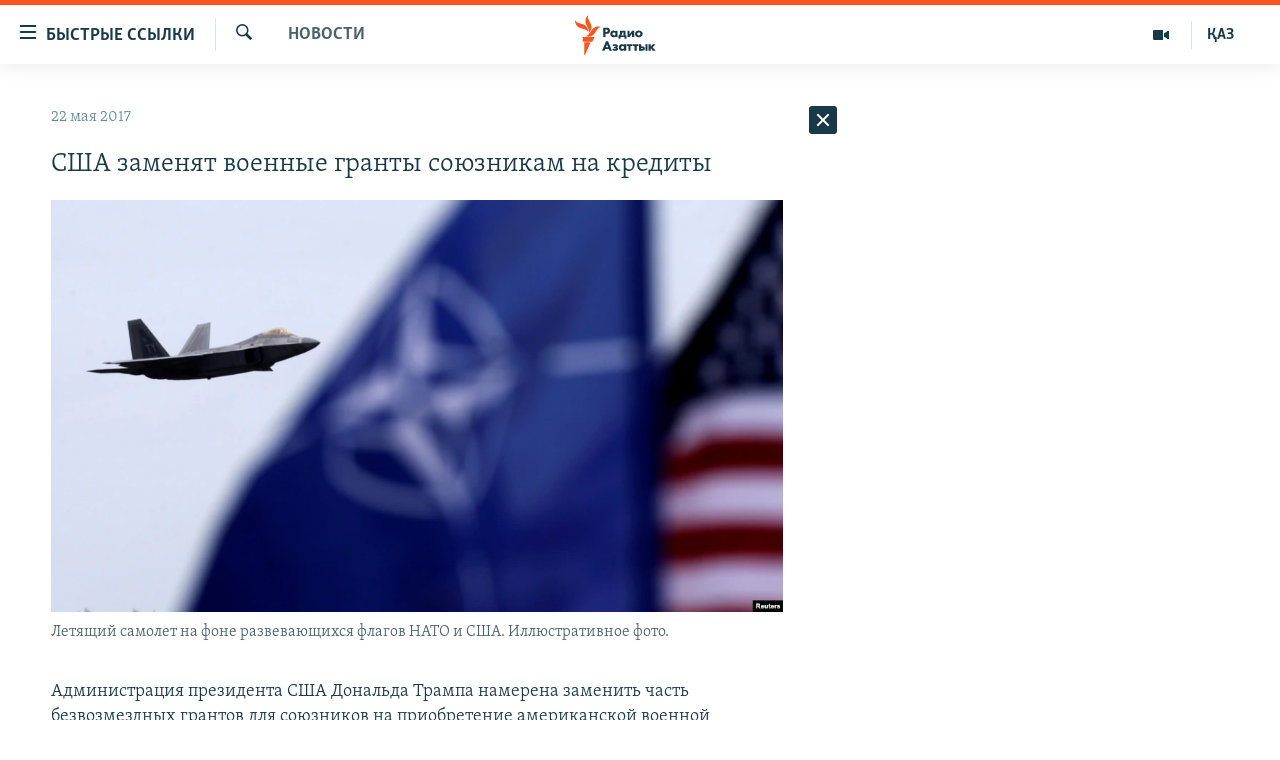

--- FILE ---
content_type: text/html; charset=utf-8
request_url: https://rus.azattyq.org/a/28501706.html
body_size: 40000
content:

<!DOCTYPE html>
<html lang="ru" dir="ltr" class="no-js">
<head>
        <link rel="stylesheet" href="/Content/responsive/RFE/ru-KZ/RFE-ru-KZ.css?&amp;av=0.0.0.0&amp;cb=370">
<script src="https://tags.azattyq.org/rferl-pangea/prod/utag.sync.js"></script><script type='text/javascript' src='https://www.youtube.com/iframe_api' async></script>            <link rel="manifest" href="/manifest.json">
    <script type="text/javascript">
        //a general 'js' detection, must be on top level in <head>, due to CSS performance
        document.documentElement.className = "js";
        var cacheBuster = "370";
        var appBaseUrl = "/";
        var imgEnhancerBreakpoints = [0, 144, 256, 408, 650, 1023, 1597];
        var isLoggingEnabled = false;
        var isPreviewPage = false;
        var isLivePreviewPage = false;

        if (!isPreviewPage) {
            window.RFE = window.RFE || {};
            window.RFE.cacheEnabledByParam = window.location.href.indexOf('nocache=1') === -1;

            const url = new URL(window.location.href);
            const params = new URLSearchParams(url.search);

            // Remove the 'nocache' parameter
            params.delete('nocache');

            // Update the URL without the 'nocache' parameter
            url.search = params.toString();
            window.history.replaceState(null, '', url.toString());
        } else {
            window.addEventListener('load', function() {
                const links = window.document.links;
                for (let i = 0; i < links.length; i++) {
                    links[i].href = '#';
                    links[i].target = '_self';
                }
             })
        }

var pwaEnabled = true;        var swCacheDisabled;
    </script>
    <meta charset="utf-8" />

            <title>&#x421;&#x428;&#x410; &#x437;&#x430;&#x43C;&#x435;&#x43D;&#x44F;&#x442; &#x432;&#x43E;&#x435;&#x43D;&#x43D;&#x44B;&#x435; &#x433;&#x440;&#x430;&#x43D;&#x442;&#x44B; &#x441;&#x43E;&#x44E;&#x437;&#x43D;&#x438;&#x43A;&#x430;&#x43C; &#x43D;&#x430; &#x43A;&#x440;&#x435;&#x434;&#x438;&#x442;&#x44B;</title>
            <meta name="description" content="&#x410;&#x434;&#x43C;&#x438;&#x43D;&#x438;&#x441;&#x442;&#x440;&#x430;&#x446;&#x438;&#x44F; &#x43F;&#x440;&#x435;&#x437;&#x438;&#x434;&#x435;&#x43D;&#x442;&#x430; &#x421;&#x428;&#x410; &#x414;&#x43E;&#x43D;&#x430;&#x43B;&#x44C;&#x434;&#x430; &#x422;&#x440;&#x430;&#x43C;&#x43F;&#x430; &#x43D;&#x430;&#x43C;&#x435;&#x440;&#x435;&#x43D;&#x430; &#x437;&#x430;&#x43C;&#x435;&#x43D;&#x438;&#x442;&#x44C; &#x447;&#x430;&#x441;&#x442;&#x44C; &#x431;&#x435;&#x437;&#x432;&#x43E;&#x437;&#x43C;&#x435;&#x437;&#x434;&#x43D;&#x44B;&#x445; &#x433;&#x440;&#x430;&#x43D;&#x442;&#x43E;&#x432; &#x434;&#x43B;&#x44F; &#x441;&#x43E;&#x44E;&#x437;&#x43D;&#x438;&#x43A;&#x43E;&#x432; &#x43D;&#x430; &#x43F;&#x440;&#x438;&#x43E;&#x431;&#x440;&#x435;&#x442;&#x435;&#x43D;&#x438;&#x435; &#x430;&#x43C;&#x435;&#x440;&#x438;&#x43A;&#x430;&#x43D;&#x441;&#x43A;&#x43E;&#x439; &#x432;&#x43E;&#x435;&#x43D;&#x43D;&#x43E;&#x439; &#x442;&#x435;&#x445;&#x43D;&#x438;&#x43A;&#x438; &#x43E;&#x431;&#x44B;&#x447;&#x43D;&#x44B;&#x43C;&#x438; &#x432;&#x43E;&#x437;&#x432;&#x440;&#x430;&#x442;&#x43D;&#x44B;&#x43C;&#x438; &#x43A;&#x440;&#x435;&#x434;&#x438;&#x442;&#x430;&#x43C;&#x438;, &#x441;&#x43E;&#x43E;&#x431;&#x449;&#x430;&#x44E;&#x442; &#x434;&#x43E;&#x43B;&#x436;&#x43D;&#x43E;&#x441;&#x442;&#x43D;&#x44B;&#x435; &#x43B;&#x438;&#x446;&#x430; &#x432; &#x412;&#x430;&#x448;&#x438;&#x43D;&#x433;&#x442;&#x43E;&#x43D;&#x435;.&#xD;&#xA; &#x418;&#x437;&#x43C;&#x435;&#x43D;&#x435;&#x43D;&#x438;&#x44F; &#x431;&#x443;&#x434;&#x443;&#x442; &#x43E;&#x442;&#x440;&#x430;&#x436;&#x435;&#x43D;&#x44B; &#x443;&#x436;&#x435; &#x432; &#x441;&#x43B;&#x435;&#x434;&#x443;&#x44E;&#x449;&#x435;&#x43C; &#x43F;&#x440;&#x43E;&#x435;&#x43A;&#x442;&#x435; &#x431;&#x44E;&#x434;&#x436;&#x435;&#x442;&#x430;, &#x43A;&#x43E;&#x442;&#x43E;&#x440;&#x44B;&#x439;..." />
                <meta name="keywords" content="Новости , военные, кредит, украина, сша, грант, трамп" />
    <meta name="viewport" content="width=device-width, initial-scale=1.0" />


    <meta http-equiv="X-UA-Compatible" content="IE=edge" />

<meta name="robots" content="max-image-preview:large"><meta name="yandex-verification" content="b4983b94636388c5" />

        <link href="https://rus.azattyq.org/a/28501706.html" rel="canonical" />

        <meta name="apple-mobile-web-app-title" content="&#x420;&#x430;&#x434;&#x438;&#x43E; &#xAB;&#x421;&#x432;&#x43E;&#x431;&#x43E;&#x434;&#x43D;&#x430;&#x44F; &#x415;&#x432;&#x440;&#x43E;&#x43F;&#x430;&#xBB;/&#x420;&#x430;&#x434;&#x438;&#x43E; &#xAB;&#x421;&#x432;&#x43E;&#x431;&#x43E;&#x434;&#x430;&#xBB;" />
        <meta name="apple-mobile-web-app-status-bar-style" content="black" />
            <meta name="apple-itunes-app" content="app-id=475986784, app-argument=//28501706.ltr" />
<meta content="&#x421;&#x428;&#x410; &#x437;&#x430;&#x43C;&#x435;&#x43D;&#x44F;&#x442; &#x432;&#x43E;&#x435;&#x43D;&#x43D;&#x44B;&#x435; &#x433;&#x440;&#x430;&#x43D;&#x442;&#x44B; &#x441;&#x43E;&#x44E;&#x437;&#x43D;&#x438;&#x43A;&#x430;&#x43C; &#x43D;&#x430; &#x43A;&#x440;&#x435;&#x434;&#x438;&#x442;&#x44B;" property="og:title"></meta>
<meta content="&#x410;&#x434;&#x43C;&#x438;&#x43D;&#x438;&#x441;&#x442;&#x440;&#x430;&#x446;&#x438;&#x44F; &#x43F;&#x440;&#x435;&#x437;&#x438;&#x434;&#x435;&#x43D;&#x442;&#x430; &#x421;&#x428;&#x410; &#x414;&#x43E;&#x43D;&#x430;&#x43B;&#x44C;&#x434;&#x430; &#x422;&#x440;&#x430;&#x43C;&#x43F;&#x430; &#x43D;&#x430;&#x43C;&#x435;&#x440;&#x435;&#x43D;&#x430; &#x437;&#x430;&#x43C;&#x435;&#x43D;&#x438;&#x442;&#x44C; &#x447;&#x430;&#x441;&#x442;&#x44C; &#x431;&#x435;&#x437;&#x432;&#x43E;&#x437;&#x43C;&#x435;&#x437;&#x434;&#x43D;&#x44B;&#x445; &#x433;&#x440;&#x430;&#x43D;&#x442;&#x43E;&#x432; &#x434;&#x43B;&#x44F; &#x441;&#x43E;&#x44E;&#x437;&#x43D;&#x438;&#x43A;&#x43E;&#x432; &#x43D;&#x430; &#x43F;&#x440;&#x438;&#x43E;&#x431;&#x440;&#x435;&#x442;&#x435;&#x43D;&#x438;&#x435; &#x430;&#x43C;&#x435;&#x440;&#x438;&#x43A;&#x430;&#x43D;&#x441;&#x43A;&#x43E;&#x439; &#x432;&#x43E;&#x435;&#x43D;&#x43D;&#x43E;&#x439; &#x442;&#x435;&#x445;&#x43D;&#x438;&#x43A;&#x438; &#x43E;&#x431;&#x44B;&#x447;&#x43D;&#x44B;&#x43C;&#x438; &#x432;&#x43E;&#x437;&#x432;&#x440;&#x430;&#x442;&#x43D;&#x44B;&#x43C;&#x438; &#x43A;&#x440;&#x435;&#x434;&#x438;&#x442;&#x430;&#x43C;&#x438;, &#x441;&#x43E;&#x43E;&#x431;&#x449;&#x430;&#x44E;&#x442; &#x434;&#x43E;&#x43B;&#x436;&#x43D;&#x43E;&#x441;&#x442;&#x43D;&#x44B;&#x435; &#x43B;&#x438;&#x446;&#x430; &#x432; &#x412;&#x430;&#x448;&#x438;&#x43D;&#x433;&#x442;&#x43E;&#x43D;&#x435;.&#xD;&#xA; &#x418;&#x437;&#x43C;&#x435;&#x43D;&#x435;&#x43D;&#x438;&#x44F; &#x431;&#x443;&#x434;&#x443;&#x442; &#x43E;&#x442;&#x440;&#x430;&#x436;&#x435;&#x43D;&#x44B; &#x443;&#x436;&#x435; &#x432; &#x441;&#x43B;&#x435;&#x434;&#x443;&#x44E;&#x449;&#x435;&#x43C; &#x43F;&#x440;&#x43E;&#x435;&#x43A;&#x442;&#x435; &#x431;&#x44E;&#x434;&#x436;&#x435;&#x442;&#x430;, &#x43A;&#x43E;&#x442;&#x43E;&#x440;&#x44B;&#x439;..." property="og:description"></meta>
<meta content="article" property="og:type"></meta>
<meta content="https://rus.azattyq.org/a/28501706.html" property="og:url"></meta>
<meta content="&#x420;&#x430;&#x434;&#x438;&#x43E; &#x410;&#x437;&#x430;&#x442;&#x442;&#x44B;&#x43A;" property="og:site_name"></meta>
<meta content="https://www.facebook.com/RadioAzattyq" property="article:publisher"></meta>
<meta content="https://gdb.rferl.org/b44b884a-ba29-420b-8c7d-af1048e1385e_w1200_h630.jpg" property="og:image"></meta>
<meta content="1200" property="og:image:width"></meta>
<meta content="630" property="og:image:height"></meta>
<meta content="137980759673857" property="fb:app_id"></meta>
<meta content="summary_large_image" name="twitter:card"></meta>
<meta content="@Radio_Azattyk" name="twitter:site"></meta>
<meta content="https://gdb.rferl.org/b44b884a-ba29-420b-8c7d-af1048e1385e_w1200_h630.jpg" name="twitter:image"></meta>
<meta content="&#x421;&#x428;&#x410; &#x437;&#x430;&#x43C;&#x435;&#x43D;&#x44F;&#x442; &#x432;&#x43E;&#x435;&#x43D;&#x43D;&#x44B;&#x435; &#x433;&#x440;&#x430;&#x43D;&#x442;&#x44B; &#x441;&#x43E;&#x44E;&#x437;&#x43D;&#x438;&#x43A;&#x430;&#x43C; &#x43D;&#x430; &#x43A;&#x440;&#x435;&#x434;&#x438;&#x442;&#x44B;" name="twitter:title"></meta>
<meta content="&#x410;&#x434;&#x43C;&#x438;&#x43D;&#x438;&#x441;&#x442;&#x440;&#x430;&#x446;&#x438;&#x44F; &#x43F;&#x440;&#x435;&#x437;&#x438;&#x434;&#x435;&#x43D;&#x442;&#x430; &#x421;&#x428;&#x410; &#x414;&#x43E;&#x43D;&#x430;&#x43B;&#x44C;&#x434;&#x430; &#x422;&#x440;&#x430;&#x43C;&#x43F;&#x430; &#x43D;&#x430;&#x43C;&#x435;&#x440;&#x435;&#x43D;&#x430; &#x437;&#x430;&#x43C;&#x435;&#x43D;&#x438;&#x442;&#x44C; &#x447;&#x430;&#x441;&#x442;&#x44C; &#x431;&#x435;&#x437;&#x432;&#x43E;&#x437;&#x43C;&#x435;&#x437;&#x434;&#x43D;&#x44B;&#x445; &#x433;&#x440;&#x430;&#x43D;&#x442;&#x43E;&#x432; &#x434;&#x43B;&#x44F; &#x441;&#x43E;&#x44E;&#x437;&#x43D;&#x438;&#x43A;&#x43E;&#x432; &#x43D;&#x430; &#x43F;&#x440;&#x438;&#x43E;&#x431;&#x440;&#x435;&#x442;&#x435;&#x43D;&#x438;&#x435; &#x430;&#x43C;&#x435;&#x440;&#x438;&#x43A;&#x430;&#x43D;&#x441;&#x43A;&#x43E;&#x439; &#x432;&#x43E;&#x435;&#x43D;&#x43D;&#x43E;&#x439; &#x442;&#x435;&#x445;&#x43D;&#x438;&#x43A;&#x438; &#x43E;&#x431;&#x44B;&#x447;&#x43D;&#x44B;&#x43C;&#x438; &#x432;&#x43E;&#x437;&#x432;&#x440;&#x430;&#x442;&#x43D;&#x44B;&#x43C;&#x438; &#x43A;&#x440;&#x435;&#x434;&#x438;&#x442;&#x430;&#x43C;&#x438;, &#x441;&#x43E;&#x43E;&#x431;&#x449;&#x430;&#x44E;&#x442; &#x434;&#x43E;&#x43B;&#x436;&#x43D;&#x43E;&#x441;&#x442;&#x43D;&#x44B;&#x435; &#x43B;&#x438;&#x446;&#x430; &#x432; &#x412;&#x430;&#x448;&#x438;&#x43D;&#x433;&#x442;&#x43E;&#x43D;&#x435;.&#xD;&#xA; &#x418;&#x437;&#x43C;&#x435;&#x43D;&#x435;&#x43D;&#x438;&#x44F; &#x431;&#x443;&#x434;&#x443;&#x442; &#x43E;&#x442;&#x440;&#x430;&#x436;&#x435;&#x43D;&#x44B; &#x443;&#x436;&#x435; &#x432; &#x441;&#x43B;&#x435;&#x434;&#x443;&#x44E;&#x449;&#x435;&#x43C; &#x43F;&#x440;&#x43E;&#x435;&#x43A;&#x442;&#x435; &#x431;&#x44E;&#x434;&#x436;&#x435;&#x442;&#x430;, &#x43A;&#x43E;&#x442;&#x43E;&#x440;&#x44B;&#x439;..." name="twitter:description"></meta>
                    <link rel="amphtml" href="https://rus.azattyq.org/amp/28501706.html" />
<script type="application/ld+json">{"articleSection":"Новости ","isAccessibleForFree":true,"headline":"США заменят военные гранты союзникам на кредиты","inLanguage":"ru-KZ","keywords":"Новости , военные, кредит, украина, сша, грант, трамп","author":{"@type":"Person","name":"Автор"},"datePublished":"2017-05-22 07:46:46Z","dateModified":"2017-05-22 07:49:46Z","publisher":{"logo":{"width":512,"height":220,"@type":"ImageObject","url":"https://rus.azattyq.org/Content/responsive/RFE/ru-KZ/img/logo.png"},"@type":"NewsMediaOrganization","url":"https://rus.azattyq.org","sameAs":["https://facebook.com/RadioAzattyq","https://twitter.com/RadioAzattyq","https://www.youtube.com/user/AzattyqRadio","https://www.instagram.com/azattyq","https://t.me/RadioAzattyq"],"name":"Радио Азаттык","alternateName":""},"@context":"https://schema.org","@type":"NewsArticle","mainEntityOfPage":"https://rus.azattyq.org/a/28501706.html","url":"https://rus.azattyq.org/a/28501706.html","description":"Администрация президента США Дональда Трампа намерена заменить часть безвозмездных грантов для союзников на приобретение американской военной техники обычными возвратными кредитами, сообщают должностные лица в Вашингтоне.\r\n Изменения будут отражены уже в следующем проекте бюджета, который...","image":{"width":1080,"height":608,"@type":"ImageObject","url":"https://gdb.rferl.org/b44b884a-ba29-420b-8c7d-af1048e1385e_w1080_h608.jpg"},"name":"США заменят военные гранты союзникам на кредиты"}</script>
    <script src="/Scripts/responsive/infographics.bundle.min.js?&amp;av=0.0.0.0&amp;cb=370"></script>
        <script src="/Scripts/responsive/dollardom.min.js?&amp;av=0.0.0.0&amp;cb=370"></script>
        <script src="/Scripts/responsive/modules/commons.js?&amp;av=0.0.0.0&amp;cb=370"></script>
        <script src="/Scripts/responsive/modules/app_code.js?&amp;av=0.0.0.0&amp;cb=370"></script>

        <link rel="icon" type="image/svg+xml" href="/Content/responsive/RFE/img/webApp/favicon.svg" />
        <link rel="alternate icon" href="/Content/responsive/RFE/img/webApp/favicon.ico" />
            <link rel="mask-icon" color="#ea6903" href="/Content/responsive/RFE/img/webApp/favicon_safari.svg" />
        <link rel="apple-touch-icon" sizes="152x152" href="/Content/responsive/RFE/img/webApp/ico-152x152.png" />
        <link rel="apple-touch-icon" sizes="144x144" href="/Content/responsive/RFE/img/webApp/ico-144x144.png" />
        <link rel="apple-touch-icon" sizes="114x114" href="/Content/responsive/RFE/img/webApp/ico-114x114.png" />
        <link rel="apple-touch-icon" sizes="72x72" href="/Content/responsive/RFE/img/webApp/ico-72x72.png" />
        <link rel="apple-touch-icon-precomposed" href="/Content/responsive/RFE/img/webApp/ico-57x57.png" />
        <link rel="icon" sizes="192x192" href="/Content/responsive/RFE/img/webApp/ico-192x192.png" />
        <link rel="icon" sizes="128x128" href="/Content/responsive/RFE/img/webApp/ico-128x128.png" />
        <meta name="msapplication-TileColor" content="#ffffff" />
        <meta name="msapplication-TileImage" content="/Content/responsive/RFE/img/webApp/ico-144x144.png" />
                <link rel="preload" href="/Content/responsive/fonts/Skolar-Lt_Cyrl_v2.4.woff" type="font/woff" as="font" crossorigin="anonymous" />
    <link rel="alternate" type="application/rss+xml" title="RFE/RL - Top Stories [RSS]" href="/api/" />
    <link rel="sitemap" type="application/rss+xml" href="/sitemap.xml" />
    
    



</head>
<body class=" nav-no-loaded cc_theme pg-arch arch-news nojs-images ">
        <script type="text/javascript" >
            var analyticsData = {url:"https://rus.azattyq.org/a/28501706.html",property_id:"418",article_uid:"28501706",page_title:"США заменят военные гранты союзникам на кредиты",page_type:"article",content_type:"article",subcontent_type:"article",last_modified:"2017-05-22 07:49:46Z",pub_datetime:"2017-05-22 07:46:46Z",pub_year:"2017",pub_month:"05",pub_day:"22",pub_hour:"07",pub_weekday:"Monday",section:"новости ",english_section:"news-azattyq",byline:"",categories:"news-azattyq",tags:"военные;кредит;украина;сша;грант;трамп",domain:"rus.azattyq.org",language:"Russian",language_service:"RFERL Kazakh",platform:"web",copied:"no",copied_article:"",copied_title:"",runs_js:"Yes",cms_release:"8.44.0.0.370",enviro_type:"prod",slug:"",entity:"RFE",short_language_service:"KAZ",platform_short:"W",page_name:"США заменят военные гранты союзникам на кредиты"};
        </script>
<noscript><iframe src="https://www.googletagmanager.com/ns.html?id=GTM-WXZBPZ" height="0" width="0" style="display:none;visibility:hidden"></iframe></noscript>        <script type="text/javascript" data-cookiecategory="analytics">
            var gtmEventObject = Object.assign({}, analyticsData, {event: 'page_meta_ready'});window.dataLayer = window.dataLayer || [];window.dataLayer.push(gtmEventObject);
            if (top.location === self.location) { //if not inside of an IFrame
                 var renderGtm = "true";
                 if (renderGtm === "true") {
            (function(w,d,s,l,i){w[l]=w[l]||[];w[l].push({'gtm.start':new Date().getTime(),event:'gtm.js'});var f=d.getElementsByTagName(s)[0],j=d.createElement(s),dl=l!='dataLayer'?'&l='+l:'';j.async=true;j.src='//www.googletagmanager.com/gtm.js?id='+i+dl;f.parentNode.insertBefore(j,f);})(window,document,'script','dataLayer','GTM-WXZBPZ');
                 }
            }
        </script>
        <!--Analytics tag js version start-->
            <script type="text/javascript" data-cookiecategory="analytics">
                var utag_data = Object.assign({}, analyticsData, {});
if(typeof(TealiumTagFrom)==='function' && typeof(TealiumTagSearchKeyword)==='function') {
var utag_from=TealiumTagFrom();var utag_searchKeyword=TealiumTagSearchKeyword();
if(utag_searchKeyword!=null && utag_searchKeyword!=='' && utag_data["search_keyword"]==null) utag_data["search_keyword"]=utag_searchKeyword;if(utag_from!=null && utag_from!=='') utag_data["from"]=TealiumTagFrom();}
                if(window.top!== window.self&&utag_data.page_type==="snippet"){utag_data.page_type = 'iframe';}
                try{if(window.top!==window.self&&window.self.location.hostname===window.top.location.hostname){utag_data.platform = 'self-embed';utag_data.platform_short = 'se';}}catch(e){if(window.top!==window.self&&window.self.location.search.includes("platformType=self-embed")){utag_data.platform = 'cross-promo';utag_data.platform_short = 'cp';}}
                (function(a,b,c,d){    a="https://tags.azattyq.org/rferl-pangea/prod/utag.js";    b=document;c="script";d=b.createElement(c);d.src=a;d.type="text/java"+c;d.async=true;    a=b.getElementsByTagName(c)[0];a.parentNode.insertBefore(d,a);    })();
            </script>
        <!--Analytics tag js version end-->
<!-- Analytics tag management NoScript -->
<noscript>
<img style="position: absolute; border: none;" src="https://ssc.azattyq.org/b/ss/bbgprod,bbgentityrferl/1/G.4--NS/717603079?pageName=rfe%3akaz%3aw%3aarticle%3a%d0%a1%d0%a8%d0%90%20%d0%b7%d0%b0%d0%bc%d0%b5%d0%bd%d1%8f%d1%82%20%d0%b2%d0%be%d0%b5%d0%bd%d0%bd%d1%8b%d0%b5%20%d0%b3%d1%80%d0%b0%d0%bd%d1%82%d1%8b%20%d1%81%d0%be%d1%8e%d0%b7%d0%bd%d0%b8%d0%ba%d0%b0%d0%bc%20%d0%bd%d0%b0%20%d0%ba%d1%80%d0%b5%d0%b4%d0%b8%d1%82%d1%8b&amp;c6=%d0%a1%d0%a8%d0%90%20%d0%b7%d0%b0%d0%bc%d0%b5%d0%bd%d1%8f%d1%82%20%d0%b2%d0%be%d0%b5%d0%bd%d0%bd%d1%8b%d0%b5%20%d0%b3%d1%80%d0%b0%d0%bd%d1%82%d1%8b%20%d1%81%d0%be%d1%8e%d0%b7%d0%bd%d0%b8%d0%ba%d0%b0%d0%bc%20%d0%bd%d0%b0%20%d0%ba%d1%80%d0%b5%d0%b4%d0%b8%d1%82%d1%8b&amp;v36=8.44.0.0.370&amp;v6=D=c6&amp;g=https%3a%2f%2frus.azattyq.org%2fa%2f28501706.html&amp;c1=D=g&amp;v1=D=g&amp;events=event1,event52&amp;c16=rferl%20kazakh&amp;v16=D=c16&amp;c5=news-azattyq&amp;v5=D=c5&amp;ch=%d0%9d%d0%be%d0%b2%d0%be%d1%81%d1%82%d0%b8%20&amp;c15=russian&amp;v15=D=c15&amp;c4=article&amp;v4=D=c4&amp;c14=28501706&amp;v14=D=c14&amp;v20=no&amp;c17=web&amp;v17=D=c17&amp;mcorgid=518abc7455e462b97f000101%40adobeorg&amp;server=rus.azattyq.org&amp;pageType=D=c4&amp;ns=bbg&amp;v29=D=server&amp;v25=rfe&amp;v30=418&amp;v105=D=User-Agent " alt="analytics" width="1" height="1" /></noscript>
<!-- End of Analytics tag management NoScript -->


        <!--*** Accessibility links - For ScreenReaders only ***-->
        <section>
            <div class="sr-only">
                <h2>&#x414;&#x43E;&#x441;&#x442;&#x443;&#x43F;&#x43D;&#x43E;&#x441;&#x442;&#x44C; &#x441;&#x441;&#x44B;&#x43B;&#x43E;&#x43A;</h2>
                <ul>
                    <li><a href="#content" data-disable-smooth-scroll="1">&#x412;&#x435;&#x440;&#x43D;&#x443;&#x442;&#x44C;&#x441;&#x44F; &#x43A; &#x43E;&#x441;&#x43D;&#x43E;&#x432;&#x43D;&#x43E;&#x43C;&#x443; &#x441;&#x43E;&#x434;&#x435;&#x440;&#x436;&#x430;&#x43D;&#x438;&#x44E;</a></li>
                    <li><a href="#navigation" data-disable-smooth-scroll="1">&#x412;&#x435;&#x440;&#x43D;&#x443;&#x442;&#x441;&#x44F; &#x43A; &#x433;&#x43B;&#x430;&#x432;&#x43D;&#x43E;&#x439; &#x43D;&#x430;&#x432;&#x438;&#x433;&#x430;&#x446;&#x438;&#x438;</a></li>
                    <li><a href="#txtHeaderSearch" data-disable-smooth-scroll="1">&#x412;&#x435;&#x440;&#x43D;&#x443;&#x442;&#x441;&#x44F; &#x43A; &#x43F;&#x43E;&#x438;&#x441;&#x43A;&#x443;</a></li>
                </ul>
            </div>
        </section>
    




<div dir="ltr">
    <div id="page">
            <aside>

<div class="c-lightbox overlay-modal">
    <div class="c-lightbox__intro">
        <h2 class="c-lightbox__intro-title"></h2>
        <button class="btn btn--rounded c-lightbox__btn c-lightbox__intro-next" title="&#x421;&#x43B;&#x435;&#x434;&#x443;&#x44E;&#x449;&#x438;&#x439;">
            <span class="ico ico--rounded ico-chevron-forward"></span>
            <span class="sr-only">&#x421;&#x43B;&#x435;&#x434;&#x443;&#x44E;&#x449;&#x438;&#x439;</span>
        </button>
    </div>
    <div class="c-lightbox__nav">
        <button class="btn btn--rounded c-lightbox__btn c-lightbox__btn--close" title="&#x417;&#x430;&#x43A;&#x440;&#x44B;&#x442;&#x44C;">
            <span class="ico ico--rounded ico-close"></span>
            <span class="sr-only">&#x417;&#x430;&#x43A;&#x440;&#x44B;&#x442;&#x44C;</span>
        </button>
        <button class="btn btn--rounded c-lightbox__btn c-lightbox__btn--prev" title="&#x41F;&#x440;&#x435;&#x434;&#x44B;&#x434;&#x443;&#x449;&#x438;&#x439;">
            <span class="ico ico--rounded ico-chevron-backward"></span>
            <span class="sr-only">&#x41F;&#x440;&#x435;&#x434;&#x44B;&#x434;&#x443;&#x449;&#x438;&#x439;</span>
        </button>
        <button class="btn btn--rounded c-lightbox__btn c-lightbox__btn--next" title="&#x421;&#x43B;&#x435;&#x434;&#x443;&#x44E;&#x449;&#x438;&#x439;">
            <span class="ico ico--rounded ico-chevron-forward"></span>
            <span class="sr-only">&#x421;&#x43B;&#x435;&#x434;&#x443;&#x44E;&#x449;&#x438;&#x439;</span>
        </button>
    </div>
    <div class="c-lightbox__content-wrap">
        <figure class="c-lightbox__content">
            <span class="c-spinner c-spinner--lightbox">
                <img src="/Content/responsive/img/player-spinner.png"
                     alt="please wait"
                     title="please wait" />
            </span>
            <div class="c-lightbox__img">
                <div class="thumb">
                    <img src="" alt="" />
                </div>
            </div>
            <figcaption>
                <div class="c-lightbox__info c-lightbox__info--foot">
                    <span class="c-lightbox__counter"></span>
                    <span class="caption c-lightbox__caption"></span>
                </div>
            </figcaption>
        </figure>
    </div>
    <div class="hidden">
        <div class="content-advisory__box content-advisory__box--lightbox">
            <span class="content-advisory__box-text">&#x42D;&#x442;&#x430; &#x444;&#x43E;&#x442;&#x43E;&#x433;&#x440;&#x430;&#x444;&#x438;&#x44F; &#x441;&#x43E;&#x434;&#x435;&#x440;&#x436;&#x438;&#x442; &#x43A;&#x43E;&#x43D;&#x442;&#x435;&#x43D;&#x442;, &#x43A;&#x43E;&#x442;&#x43E;&#x440;&#x44B;&#x439; &#x43C;&#x43E;&#x436;&#x435;&#x442; &#x43F;&#x43E;&#x43A;&#x430;&#x437;&#x430;&#x442;&#x44C;&#x441;&#x44F; &#x43E;&#x441;&#x43A;&#x43E;&#x440;&#x431;&#x438;&#x442;&#x435;&#x43B;&#x44C;&#x43D;&#x44B;&#x43C; &#x438;&#x43B;&#x438; &#x43D;&#x435;&#x434;&#x43E;&#x43F;&#x443;&#x441;&#x442;&#x438;&#x43C;&#x44B;&#x43C;.</span>
            <button class="btn btn--transparent content-advisory__box-btn m-t-md" value="text" type="button">
                <span class="btn__text">
                    &#x41A;&#x43B;&#x438;&#x43A;&#x43D;&#x438;&#x442;&#x435;, &#x447;&#x442;&#x43E;&#x431;&#x44B; &#x43F;&#x43E;&#x441;&#x43C;&#x43E;&#x442;&#x440;&#x435;&#x442;&#x44C;
                </span>
            </button>
        </div>
    </div>
</div>                
<div class="ctc-message pos-fix">
    <div class="ctc-message__inner">Link has been copied to clipboard</div>
</div>
            </aside>

<div class="hdr-20 hdr-20--big">
    <div class="hdr-20__inner">
        <div class="hdr-20__max pos-rel">
            <div class="hdr-20__side hdr-20__side--primary d-flex">
                <label data-for="main-menu-ctrl" data-switcher-trigger="true" data-switch-target="main-menu-ctrl" class="burger hdr-trigger pos-rel trans-trigger" data-trans-evt="click" data-trans-id="menu">
                    <span class="ico ico-close hdr-trigger__ico hdr-trigger__ico--close burger__ico burger__ico--close"></span>
                    <span class="ico ico-menu hdr-trigger__ico hdr-trigger__ico--open burger__ico burger__ico--open"></span>
                        <span class="burger__label">&#x411;&#x44B;&#x441;&#x442;&#x440;&#x44B;&#x435; &#x441;&#x441;&#x44B;&#x43B;&#x43A;&#x438;</span>
                </label>
                <div class="menu-pnl pos-fix trans-target" data-switch-target="main-menu-ctrl" data-trans-id="menu">
                    <div class="menu-pnl__inner">
                        <nav class="main-nav menu-pnl__item menu-pnl__item--first">
                            <ul class="main-nav__list accordeon" data-analytics-tales="false" data-promo-name="link" data-location-name="nav,secnav">
                                

        <li class="main-nav__item accordeon__item" data-switch-target="menu-item-598">
            <label class="main-nav__item-name main-nav__item-name--label accordeon__control-label" data-switcher-trigger="true" data-for="menu-item-598">
                &#x426;&#x435;&#x43D;&#x442;&#x440;&#x430;&#x43B;&#x44C;&#x43D;&#x430;&#x44F; &#x410;&#x437;&#x438;&#x44F;
                <span class="ico ico-chevron-down main-nav__chev"></span>
            </label>
            <div class="main-nav__sub-list">
                
    <a class="main-nav__item-name main-nav__item-name--link main-nav__item-name--sub" href="/p/6951.html" title="&#x41A;&#x430;&#x437;&#x430;&#x445;&#x441;&#x442;&#x430;&#x43D;" data-item-name="kazakhstan-rus" >&#x41A;&#x430;&#x437;&#x430;&#x445;&#x441;&#x442;&#x430;&#x43D;</a>

    <a class="main-nav__item-name main-nav__item-name--link main-nav__item-name--sub" href="/kyrgyzstan" title="&#x41A;&#x44B;&#x440;&#x433;&#x44B;&#x437;&#x441;&#x442;&#x430;&#x43D;" data-item-name="Kyrgyzstan-rus" >&#x41A;&#x44B;&#x440;&#x433;&#x44B;&#x437;&#x441;&#x442;&#x430;&#x43D;</a>

    <a class="main-nav__item-name main-nav__item-name--link main-nav__item-name--sub" href="/uzbekistan" title="&#x423;&#x437;&#x431;&#x435;&#x43A;&#x438;&#x441;&#x442;&#x430;&#x43D;" data-item-name="uzbekistan-rus" >&#x423;&#x437;&#x431;&#x435;&#x43A;&#x438;&#x441;&#x442;&#x430;&#x43D;</a>

    <a class="main-nav__item-name main-nav__item-name--link main-nav__item-name--sub" href="/tajikistan" title="&#x422;&#x430;&#x434;&#x436;&#x438;&#x43A;&#x438;&#x441;&#x442;&#x430;&#x43D;" data-item-name="tajikistan-rus" >&#x422;&#x430;&#x434;&#x436;&#x438;&#x43A;&#x438;&#x441;&#x442;&#x430;&#x43D;</a>

            </div>
        </li>

        <li class="main-nav__item">
            <a class="main-nav__item-name main-nav__item-name--link" href="/z/360" title="&#x41D;&#x43E;&#x432;&#x43E;&#x441;&#x442;&#x438;" data-item-name="news-azattyq" >&#x41D;&#x43E;&#x432;&#x43E;&#x441;&#x442;&#x438;</a>
        </li>

        <li class="main-nav__item">
            <a class="main-nav__item-name main-nav__item-name--link" href="/z/22747" title="&#x412;&#x43E;&#x439;&#x43D;&#x430; &#x432; &#x423;&#x43A;&#x440;&#x430;&#x438;&#x43D;&#x435;" data-item-name="war-in-ukraine" >&#x412;&#x43E;&#x439;&#x43D;&#x430; &#x432; &#x423;&#x43A;&#x440;&#x430;&#x438;&#x43D;&#x435;</a>
        </li>

        <li class="main-nav__item accordeon__item" data-switch-target="menu-item-4683">
            <label class="main-nav__item-name main-nav__item-name--label accordeon__control-label" data-switcher-trigger="true" data-for="menu-item-4683">
                &#x41D;&#x430; &#x434;&#x440;&#x443;&#x433;&#x438;&#x445; &#x44F;&#x437;&#x44B;&#x43A;&#x430;&#x445;
                <span class="ico ico-chevron-down main-nav__chev"></span>
            </label>
            <div class="main-nav__sub-list">
                
    <a class="main-nav__item-name main-nav__item-name--link main-nav__item-name--sub" href="https://www.azattyq.org/" title="&#x49A;&#x430;&#x437;&#x430;&#x49B;&#x448;&#x430;"  target="_blank" rel="noopener">&#x49A;&#x430;&#x437;&#x430;&#x49B;&#x448;&#x430;</a>

    <a class="main-nav__item-name main-nav__item-name--link main-nav__item-name--sub" href="https://www.azattyk.org/" title="&#x41A;&#x44B;&#x440;&#x433;&#x44B;&#x437;&#x447;&#x430;"  target="_blank" rel="noopener">&#x41A;&#x44B;&#x440;&#x433;&#x44B;&#x437;&#x447;&#x430;</a>

    <a class="main-nav__item-name main-nav__item-name--link main-nav__item-name--sub" href="https://www.ozodlik.org/" title="&#x40E;&#x437;&#x431;&#x435;&#x43A;&#x447;&#x430;"  target="_blank" rel="noopener">&#x40E;&#x437;&#x431;&#x435;&#x43A;&#x447;&#x430;</a>

    <a class="main-nav__item-name main-nav__item-name--link main-nav__item-name--sub" href="https://www.ozodi.org/" title="&#x422;&#x43E;&#x4B7;&#x438;&#x43A;&#x4E3;"  target="_blank" rel="noopener">&#x422;&#x43E;&#x4B7;&#x438;&#x43A;&#x4E3;</a>

    <a class="main-nav__item-name main-nav__item-name--link main-nav__item-name--sub" href="https://www.azathabar.com/" title="T&#xFC;rkmen&#xE7;e"  target="_blank" rel="noopener">T&#xFC;rkmen&#xE7;e</a>

            </div>
        </li>



                            </ul>
                        </nav>
                        

<div class="menu-pnl__item">
        <a href="https://www.azattyq.org" class="menu-pnl__item-link" alt="&#x49A;&#x430;&#x437;&#x430;&#x49B;">&#x49A;&#x430;&#x437;&#x430;&#x49B;</a>
</div>


                        
                            <div class="menu-pnl__item menu-pnl__item--social">
                                    <h5 class="menu-pnl__sub-head">&#x41F;&#x43E;&#x434;&#x43F;&#x438;&#x448;&#x438;&#x442;&#x435;&#x441;&#x44C; &#x43D;&#x430; &#x43D;&#x430;&#x441; &#x432; &#x441;&#x43E;&#x446;&#x441;&#x435;&#x442;&#x44F;&#x445;</h5>

        <a href="https://facebook.com/RadioAzattyq" title="&#x410;&#x437;&#x430;&#x442;&#x442;&#x44B;&#x43A; &#x432; Facebook&#x27;e" data-analytics-text="follow_on_facebook" class="btn btn--rounded btn--social-inverted menu-pnl__btn js-social-btn btn-facebook"  target="_blank" rel="noopener">
            <span class="ico ico-facebook-alt ico--rounded"></span>
        </a>


        <a href="https://www.youtube.com/user/AzattyqRadio" title="&#x41D;&#x430;&#x448; Youtube-&#x43A;&#x430;&#x43D;&#x430;&#x43B;" data-analytics-text="follow_on_youtube" class="btn btn--rounded btn--social-inverted menu-pnl__btn js-social-btn btn-youtube"  target="_blank" rel="noopener">
            <span class="ico ico-youtube ico--rounded"></span>
        </a>


        <a href="https://twitter.com/RadioAzattyq" title="&#x410;&#x437;&#x430;&#x442;&#x442;&#x44B;&#x43A; &#x432; Twitter&#x27;e" data-analytics-text="follow_on_twitter" class="btn btn--rounded btn--social-inverted menu-pnl__btn js-social-btn btn-twitter"  target="_blank" rel="noopener">
            <span class="ico ico-twitter ico--rounded"></span>
        </a>


        <a href="https://www.instagram.com/azattyq" title="&#x410;&#x437;&#x430;&#x442;&#x442;&#x44B;&#x43A; &#x432; Instagram&#x27;&#x435;" data-analytics-text="follow_on_instagram" class="btn btn--rounded btn--social-inverted menu-pnl__btn js-social-btn btn-instagram"  target="_blank" rel="noopener">
            <span class="ico ico-instagram ico--rounded"></span>
        </a>


        <a href="https://t.me/RadioAzattyq" title="&#x410;&#x437;&#x430;&#x442;&#x442;&#x44B;&#x43A; &#x432; Telegram&#x27;&#x435;" data-analytics-text="follow_on_telegram" class="btn btn--rounded btn--social-inverted menu-pnl__btn js-social-btn btn-telegram"  target="_blank" rel="noopener">
            <span class="ico ico-telegram ico--rounded"></span>
        </a>

                            </div>
                            <div class="menu-pnl__item">
                                <a href="/navigation/allsites" class="menu-pnl__item-link">
                                    <span class="ico ico-languages "></span>
                                    &#x412;&#x441;&#x435; &#x441;&#x430;&#x439;&#x442;&#x44B; &#x420;&#x421;&#x415;/&#x420;&#x421;
                                </a>
                            </div>
                    </div>
                </div>
                <label data-for="top-search-ctrl" data-switcher-trigger="true" data-switch-target="top-search-ctrl" class="top-srch-trigger hdr-trigger">
                    <span class="ico ico-close hdr-trigger__ico hdr-trigger__ico--close top-srch-trigger__ico top-srch-trigger__ico--close"></span>
                    <span class="ico ico-search hdr-trigger__ico hdr-trigger__ico--open top-srch-trigger__ico top-srch-trigger__ico--open"></span>
                </label>
                <div class="srch-top srch-top--in-header" data-switch-target="top-search-ctrl">
                    <div class="container">
                        
<form action="/s" class="srch-top__form srch-top__form--in-header" id="form-topSearchHeader" method="get" role="search">    <label for="txtHeaderSearch" class="sr-only">&#x418;&#x441;&#x43A;&#x430;&#x442;&#x44C;</label>
    <input type="text" id="txtHeaderSearch" name="k" placeholder="&#x41F;&#x43E;&#x438;&#x441;&#x43A;" accesskey="s" value="" class="srch-top__input analyticstag-event" onkeydown="if (event.keyCode === 13) { FireAnalyticsTagEventOnSearch('search', $dom.get('#txtHeaderSearch')[0].value) }" />
    <button title="&#x418;&#x441;&#x43A;&#x430;&#x442;&#x44C;" type="submit" class="btn btn--top-srch analyticstag-event" onclick="FireAnalyticsTagEventOnSearch('search', $dom.get('#txtHeaderSearch')[0].value) ">
        <span class="ico ico-search"></span>
    </button>
</form>
                    </div>
                </div>
                <a href="/" class="main-logo-link">
                    <img src="/Content/responsive/RFE/ru-KZ/img/logo-compact.svg" class="main-logo main-logo--comp" alt="site logo">
                        <img src="/Content/responsive/RFE/ru-KZ/img/logo.svg" class="main-logo main-logo--big" alt="site logo">
                </a>
            </div>
            <div class="hdr-20__side hdr-20__side--secondary d-flex">
                

    <a href="https://www.azattyq.org" title="&#x49A;&#x410;&#x417;" class="hdr-20__secondary-item hdr-20__secondary-item--lang" data-item-name="satellite">
        
&#x49A;&#x410;&#x417;
    </a>

    <a href="/multimedia" title="&#x41C;&#x443;&#x43B;&#x44C;&#x442;&#x438;&#x43C;&#x435;&#x434;&#x438;&#x430;" class="hdr-20__secondary-item" data-item-name="video">
        
    <span class="ico ico-video hdr-20__secondary-icon"></span>

    </a>

    <a href="/s" title="&#x418;&#x441;&#x43A;&#x430;&#x442;&#x44C;" class="hdr-20__secondary-item hdr-20__secondary-item--search" data-item-name="search">
        
    <span class="ico ico-search hdr-20__secondary-icon hdr-20__secondary-icon--search"></span>

    </a>



                
                <div class="srch-bottom">
                    
<form action="/s" class="srch-bottom__form d-flex" id="form-bottomSearch" method="get" role="search">    <label for="txtSearch" class="sr-only">&#x418;&#x441;&#x43A;&#x430;&#x442;&#x44C;</label>
    <input type="search" id="txtSearch" name="k" placeholder="&#x41F;&#x43E;&#x438;&#x441;&#x43A;" accesskey="s" value="" class="srch-bottom__input analyticstag-event" onkeydown="if (event.keyCode === 13) { FireAnalyticsTagEventOnSearch('search', $dom.get('#txtSearch')[0].value) }" />
    <button title="&#x418;&#x441;&#x43A;&#x430;&#x442;&#x44C;" type="submit" class="btn btn--bottom-srch analyticstag-event" onclick="FireAnalyticsTagEventOnSearch('search', $dom.get('#txtSearch')[0].value) ">
        <span class="ico ico-search"></span>
    </button>
</form>
                </div>
            </div>
            <img src="/Content/responsive/RFE/ru-KZ/img/logo-print.gif" class="logo-print" alt="site logo">
            <img src="/Content/responsive/RFE/ru-KZ/img/logo-print_color.png" class="logo-print logo-print--color" alt="site logo">
        </div>
    </div>
</div>
    <script>
        if (document.body.className.indexOf('pg-home') > -1) {
            var nav2In = document.querySelector('.hdr-20__inner');
            var nav2Sec = document.querySelector('.hdr-20__side--secondary');
            var secStyle = window.getComputedStyle(nav2Sec);
            if (nav2In && window.pageYOffset < 150 && secStyle['position'] !== 'fixed') {
                nav2In.classList.add('hdr-20__inner--big')
            }
        }
    </script>



<div class="c-hlights c-hlights--breaking c-hlights--no-item" data-hlight-display="mobile,desktop">
    <div class="c-hlights__wrap container p-0">
        <div class="c-hlights__nav">
            <a role="button" href="#" title="&#x41F;&#x440;&#x435;&#x434;&#x44B;&#x434;&#x443;&#x449;&#x438;&#x439;">
                <span class="ico ico-chevron-backward m-0"></span>
                <span class="sr-only">&#x41F;&#x440;&#x435;&#x434;&#x44B;&#x434;&#x443;&#x449;&#x438;&#x439;</span>
            </a>
            <a role="button" href="#" title="&#x421;&#x43B;&#x435;&#x434;&#x443;&#x44E;&#x449;&#x438;&#x439;">
                <span class="ico ico-chevron-forward m-0"></span>
                <span class="sr-only">&#x421;&#x43B;&#x435;&#x434;&#x443;&#x44E;&#x449;&#x438;&#x439;</span>
            </a>
        </div>
        <span class="c-hlights__label">
            <span class="">&#x421;&#x440;&#x43E;&#x447;&#x43D;&#x44B;&#x435; &#x43D;&#x43E;&#x432;&#x43E;&#x441;&#x442;&#x438;:</span>
            <span class="switcher-trigger">
                <label data-for="more-less-1" data-switcher-trigger="true" class="switcher-trigger__label switcher-trigger__label--more p-b-0" title="&#x41F;&#x43E;&#x43A;&#x430;&#x437;&#x430;&#x442;&#x44C; &#x431;&#x43E;&#x43B;&#x44C;&#x448;&#x435;">
                    <span class="ico ico-chevron-down"></span>
                </label>
                <label data-for="more-less-1" data-switcher-trigger="true" class="switcher-trigger__label switcher-trigger__label--less p-b-0" title="&#x421;&#x43E;&#x43A;&#x440;&#x430;&#x442;&#x438;&#x442;&#x44C; &#x442;&#x435;&#x43A;&#x441;&#x442;">
                    <span class="ico ico-chevron-up"></span>
                </label>
            </span>
        </span>
        <ul class="c-hlights__items switcher-target" data-switch-target="more-less-1">
            
        </ul>
    </div>
</div>


        <div id="content">
            

<div class="container">
    <div class="row">
        <div class="col-sm-12 col-md-8">
            <div class="news">

    <h1 class="pg-title pg-title--move-to-header">
        &#x41D;&#x43E;&#x432;&#x43E;&#x441;&#x442;&#x438; 
    </h1>
                <div id="newsItems" class="accordeon accordeon--scroll-adjust">

<div class="accordeon__item-wrap">
    <div class="news__item news__item--unopenable accordeon__item sticky-btn-parent" data-switcher-opened=true data-switch-target="more-less-28501706" data-article-id="28501706" data-api-id="28501706" data-api-type="1">
        <div class="news__item-inner pos-rel">

<div class="publishing-details ">
        <div class="published">
            <span class="date" >
                    <time pubdate="pubdate" datetime="2017-05-22T12:46:46&#x2B;05:00">
                        22 &#x43C;&#x430;&#x44F; 2017
                    </time>
            </span>
        </div>
</div>


    <h1 class="title pg-title">
        &#x421;&#x428;&#x410; &#x437;&#x430;&#x43C;&#x435;&#x43D;&#x44F;&#x442; &#x432;&#x43E;&#x435;&#x43D;&#x43D;&#x44B;&#x435; &#x433;&#x440;&#x430;&#x43D;&#x442;&#x44B; &#x441;&#x43E;&#x44E;&#x437;&#x43D;&#x438;&#x43A;&#x430;&#x43C; &#x43D;&#x430; &#x43A;&#x440;&#x435;&#x434;&#x438;&#x442;&#x44B;
    </h1>

<div class="cover-media">
    <figure class="media-image js-media-expand">
        <div class="img-wrap">
            <div class="thumb thumb16_9">

            <img src="https://gdb.rferl.org/b44b884a-ba29-420b-8c7d-af1048e1385e_w250_r1_s.jpg" alt="&#x41B;&#x435;&#x442;&#x44F;&#x449;&#x438;&#x439; &#x441;&#x430;&#x43C;&#x43E;&#x43B;&#x435;&#x442; &#x43D;&#x430; &#x444;&#x43E;&#x43D;&#x435; &#x440;&#x430;&#x437;&#x432;&#x435;&#x432;&#x430;&#x44E;&#x449;&#x438;&#x445;&#x441;&#x44F; &#x444;&#x43B;&#x430;&#x433;&#x43E;&#x432; &#x41D;&#x410;&#x422;&#x41E; &#x438; &#x421;&#x428;&#x410;. &#x418;&#x43B;&#x43B;&#x44E;&#x441;&#x442;&#x440;&#x430;&#x442;&#x438;&#x432;&#x43D;&#x43E;&#x435; &#x444;&#x43E;&#x442;&#x43E;." />
                                </div>
        </div>
            <figcaption>
                <span class="caption">&#x41B;&#x435;&#x442;&#x44F;&#x449;&#x438;&#x439; &#x441;&#x430;&#x43C;&#x43E;&#x43B;&#x435;&#x442; &#x43D;&#x430; &#x444;&#x43E;&#x43D;&#x435; &#x440;&#x430;&#x437;&#x432;&#x435;&#x432;&#x430;&#x44E;&#x449;&#x438;&#x445;&#x441;&#x44F; &#x444;&#x43B;&#x430;&#x433;&#x43E;&#x432; &#x41D;&#x410;&#x422;&#x41E; &#x438; &#x421;&#x428;&#x410;. &#x418;&#x43B;&#x43B;&#x44E;&#x441;&#x442;&#x440;&#x430;&#x442;&#x438;&#x432;&#x43D;&#x43E;&#x435; &#x444;&#x43E;&#x442;&#x43E;.</span>
            </figcaption>
    </figure>
</div>

            <div class="news__buttons news__buttons--main pos-abs">
                <button class="btn btn--news btn--news-more pos-abs">
                    <span class="ico ico-chevron-down"></span>
                </button>
                <button class="btn btn--news sticky-btn btn--news-less">
                    <span class="ico ico-close"></span>
                </button>
            </div>
                <div class="wsw accordeon__target">
                    

<p>Администрация президента США Дональда Трампа намерена заменить часть безвозмездных грантов для союзников на приобретение американской военной техники обычными возвратными кредитами, сообщают должностные лица в Вашингтоне.</p>

<p>Изменения будут отражены уже в следующем проекте бюджета, который администрация обнародует в ближайший вторник. Среди стран, которых коснутся новые правила, — Пакистан, Тунис, Ливан, Украина, Колумбия, Филиппины и Вьетнам. На безвозмездные военные гранты США обычно выделяли порядка шести миллиардов долларов ежегодно. Из них Израиль получает чуть более трех миллиардов, Египет — почти полтора миллиарда, Иордания — около 350 миллионов. Гранты этим получателям в проекте бюджета на 2018 год остаются неизменными. В то же время доля безвозмездных грантов, предоставляемых Пакистану, уменьшится более чем на половину, с 265 миллионов до 100 миллионов.</p>

<p>Что касается Украины, то упразднение льгот, отмечают специалисты, может поставить её военных перед необходимостью сократить импорт противоминометных радаров, остро необходимых в операциях против сепаратистов в Донбассе. Критики планов Белого дома в Конгрессе и в Государственном департаменте указывают, что замена грантов на кредиты вынудит союзников Америки обратиться за помощью к двум другим ведущим поставщикам военной техники, — России и Китаю.</p>


                </div>
            <div class="pos-rel news__read-more">
                <label class="news__read-more-label accordeon__control-label pos-abs" data-for="more-less-28501706" data-switcher-trigger="true"></label>
                <a class="btn btn--link news__read-more-btn" href="#" title="&#x427;&#x438;&#x442;&#x430;&#x442;&#x44C; &#x434;&#x430;&#x43B;&#x44C;&#x448;&#x435;">
                    <span class="btn__text">
                        &#x427;&#x438;&#x442;&#x430;&#x442;&#x44C; &#x434;&#x430;&#x43B;&#x44C;&#x448;&#x435;
                    </span>
                </a>
            </div>
            <label data-for="more-less-28501706" data-switcher-trigger="true" class="switcher-trigger__label accordeon__control-label news__control-label pos-abs"></label>
        </div>
        <div class="news__share-outer">

                <div class="links">
                        <p class="buttons link-content-sharing p-0 ">
                            <button class="btn btn--link btn-content-sharing p-t-0 " id="btnContentSharing" value="text" role="Button" type="" title="&#x43F;&#x43E;&#x434;&#x435;&#x43B;&#x438;&#x442;&#x44C;&#x441;&#x44F; &#x432; &#x434;&#x440;&#x443;&#x433;&#x438;&#x445; &#x441;&#x43E;&#x446;&#x441;&#x435;&#x442;&#x44F;&#x445;">
                                <span class="ico ico-share ico--l"></span>
                                <span class="btn__text ">
                                    &#x41F;&#x43E;&#x434;&#x435;&#x43B;&#x438;&#x442;&#x44C;&#x441;&#x44F;
                                </span>
                            </button>
                        </p>
                        <aside class="content-sharing js-content-sharing " role="complementary" 
                               data-share-url="https://rus.azattyq.org/a/28501706.html" data-share-title="&#x421;&#x428;&#x410; &#x437;&#x430;&#x43C;&#x435;&#x43D;&#x44F;&#x442; &#x432;&#x43E;&#x435;&#x43D;&#x43D;&#x44B;&#x435; &#x433;&#x440;&#x430;&#x43D;&#x442;&#x44B; &#x441;&#x43E;&#x44E;&#x437;&#x43D;&#x438;&#x43A;&#x430;&#x43C; &#x43D;&#x430; &#x43A;&#x440;&#x435;&#x434;&#x438;&#x442;&#x44B;" data-share-text="">
                            <div class="content-sharing__popover">
                                <h6 class="content-sharing__title">&#x41F;&#x43E;&#x434;&#x435;&#x43B;&#x438;&#x442;&#x44C;&#x441;&#x44F;</h6>
                                <button href="#close" id="btnCloseSharing" class="btn btn--text-like content-sharing__close-btn">
                                    <span class="ico ico-close ico--l"></span>
                                </button>
            <ul class="content-sharing__list">
                    <li class="content-sharing__item">
                            <div class="ctc ">
                                <input type="text" class="ctc__input" readonly="readonly">
                                <a href="" js-href="https://rus.azattyq.org/a/28501706.html" class="content-sharing__link ctc__button">
                                    <span class="ico ico-copy-link ico--rounded ico--s"></span>
                                        <span class="content-sharing__link-text">Copy link</span>
                                </a>
                            </div>
                    </li>
                    <li class="content-sharing__item">
        <a href="https://facebook.com/sharer.php?u=https%3a%2f%2frus.azattyq.org%2fa%2f28501706.html"
           data-analytics-text="share_on_facebook"
           title="Facebook" target="_blank"
           class="content-sharing__link  js-social-btn">
            <span class="ico ico-facebook ico--rounded ico--s"></span>
                <span class="content-sharing__link-text">Facebook</span>
        </a>
                    </li>
                    <li class="content-sharing__item">
        <a href="https://twitter.com/share?url=https%3a%2f%2frus.azattyq.org%2fa%2f28501706.html&amp;text=%d0%a1%d0%a8%d0%90&#x2B;%d0%b7%d0%b0%d0%bc%d0%b5%d0%bd%d1%8f%d1%82&#x2B;%d0%b2%d0%be%d0%b5%d0%bd%d0%bd%d1%8b%d0%b5&#x2B;%d0%b3%d1%80%d0%b0%d0%bd%d1%82%d1%8b&#x2B;%d1%81%d0%be%d1%8e%d0%b7%d0%bd%d0%b8%d0%ba%d0%b0%d0%bc&#x2B;%d0%bd%d0%b0&#x2B;%d0%ba%d1%80%d0%b5%d0%b4%d0%b8%d1%82%d1%8b"
           data-analytics-text="share_on_twitter"
           title="X (Twitter)" target="_blank"
           class="content-sharing__link  js-social-btn">
            <span class="ico ico-twitter ico--rounded ico--s"></span>
                <span class="content-sharing__link-text">X (Twitter)</span>
        </a>
                    </li>
                    <li class="content-sharing__item visible-xs-inline-block visible-sm-inline-block">
        <a href="whatsapp://send?text=https%3a%2f%2frus.azattyq.org%2fa%2f28501706.html"
           data-analytics-text="share_on_whatsapp"
           title="WhatsApp" target="_blank"
           class="content-sharing__link  js-social-btn">
            <span class="ico ico-whatsapp ico--rounded ico--s"></span>
                <span class="content-sharing__link-text">WhatsApp</span>
        </a>
                    </li>
                    <li class="content-sharing__item">
        <a href="mailto:?body=https%3a%2f%2frus.azattyq.org%2fa%2f28501706.html&amp;subject=&#x421;&#x428;&#x410; &#x437;&#x430;&#x43C;&#x435;&#x43D;&#x44F;&#x442; &#x432;&#x43E;&#x435;&#x43D;&#x43D;&#x44B;&#x435; &#x433;&#x440;&#x430;&#x43D;&#x442;&#x44B; &#x441;&#x43E;&#x44E;&#x437;&#x43D;&#x438;&#x43A;&#x430;&#x43C; &#x43D;&#x430; &#x43A;&#x440;&#x435;&#x434;&#x438;&#x442;&#x44B;"
           
           title="Email" 
           class="content-sharing__link ">
            <span class="ico ico-email ico--rounded ico--s"></span>
                <span class="content-sharing__link-text">Email</span>
        </a>
                    </li>

            </ul>
                            </div>
                        </aside>
                    
                </div>

        </div>
    </div>
</div>

                        <div class="news__item news__item--spacer ">
                            <h4 class="title news__spacer-title">&#x427;&#x438;&#x442;&#x430;&#x442;&#x44C; &#x434;&#x430;&#x43B;&#x44C;&#x448;&#x435;</h4>
                        </div>

<div class="accordeon__item-wrap">
    <div class="news__item news__item--unopenable accordeon__item sticky-btn-parent" data-switch-target="more-less-33643981" data-article-id="33643981" data-api-id="33643981" data-api-type="1">
        <div class="news__item-inner pos-rel">

<div class="publishing-details ">
        <div class="published">
            <span class="date" >
                    <time pubdate="pubdate" datetime="2026-01-09T17:28:30&#x2B;05:00">
                        9 &#x44F;&#x43D;&#x432;&#x430;&#x440;&#x44F; 2026
                    </time>
            </span>
        </div>
</div>


    <h1 class="title pg-title">
        &#x412;&#x43B;&#x430;&#x441;&#x442;&#x438; &#x412;&#x435;&#x43D;&#x435;&#x441;&#x443;&#x44D;&#x43B;&#x44B; &#x43E;&#x441;&#x432;&#x43E;&#x431;&#x43E;&#x434;&#x438;&#x43B;&#x438; &#x433;&#x440;&#x443;&#x43F;&#x43F;&#x443; &#x43F;&#x43E;&#x43B;&#x438;&#x442;&#x438;&#x447;&#x435;&#x441;&#x43A;&#x438;&#x445; &#x437;&#x430;&#x43A;&#x43B;&#x44E;&#x447;&#x451;&#x43D;&#x43D;&#x44B;&#x445;
    </h1>

<div class="cover-media">
    <figure class="media-image js-media-expand">
        <div class="img-wrap">
            <div class="thumb thumb16_9">

            <img src="https://gdb.rferl.org/8CFBCD28-A346-4022-B32C-4F8090B6220E_cx0_cy8_cw0_w250_r1_s.jpg" alt="&#x421;&#x442;&#x43E;&#x440;&#x43E;&#x43D;&#x43D;&#x438;&#x43A;&#x438; &#x432;&#x435;&#x43D;&#x435;&#x441;&#x443;&#x44D;&#x43B;&#x44C;&#x441;&#x43A;&#x43E;&#x439; &#x43E;&#x43F;&#x43F;&#x43E;&#x437;&#x438;&#x446;&#x438;&#x438;. &#x418;&#x43B;&#x43B;&#x44E;&#x441;&#x442;&#x440;&#x430;&#x442;&#x438;&#x432;&#x43D;&#x43E;&#x435; &#x444;&#x43E;&#x442;&#x43E;" />
                                </div>
        </div>
            <figcaption>
                <span class="caption">&#x421;&#x442;&#x43E;&#x440;&#x43E;&#x43D;&#x43D;&#x438;&#x43A;&#x438; &#x432;&#x435;&#x43D;&#x435;&#x441;&#x443;&#x44D;&#x43B;&#x44C;&#x441;&#x43A;&#x43E;&#x439; &#x43E;&#x43F;&#x43F;&#x43E;&#x437;&#x438;&#x446;&#x438;&#x438;. &#x418;&#x43B;&#x43B;&#x44E;&#x441;&#x442;&#x440;&#x430;&#x442;&#x438;&#x432;&#x43D;&#x43E;&#x435; &#x444;&#x43E;&#x442;&#x43E;</span>
            </figcaption>
    </figure>
</div>

            <div class="news__buttons news__buttons--main pos-abs">
                <button class="btn btn--news btn--news-more pos-abs">
                    <span class="ico ico-chevron-down"></span>
                </button>
                <button class="btn btn--news sticky-btn btn--news-less">
                    <span class="ico ico-close"></span>
                </button>
            </div>
                <div class="wsw accordeon__target">
                    

<p style="text-align: justify;">Власти Венесуэлы освободили группу политических заключённых, среди которых известные оппозиционные политики, гражданские активисты и журналисты. Об этом <a href="https://apnews.com/article/venezuela-political-prisoners-garcia-peace-us-fe90dc9364dc50ffee47569f7190940c" class="wsw__a" dir="ltr"><u>сообщает</u></a> Associated Press. Освобождение произошло менее чем через неделю после силовой операции США на территории Венесуэлы, в ходе которой американские военные захватили и вывезли из страны авторитарного лидера Николаса Мадуро и его супругу Силию Флорес.</p><p style="text-align: justify;">Президент США Дональд Трамп в интервью телеканалу Fox News заявил, что освобождение политзаключённых началось по просьбе американской стороны. 9 января в своей соцсети Truth Social Трамп написал, что Венесуэла «освобождает большое количество политических заключённых в знак “стремления к миру” и “это очень важный и умный жест”».</p><p style="text-align: justify;">Председатель Национальной ассамблеи Венесуэлы и брат исполняющей обязанности президента страны Делси Родригес Хорхе Родригес сообщил, что на свободу выйдет «значительное число» граждан Венесуэлы, а также иностранных граждан. При этом он не уточнил, сколько человек уже освобождены, сколько ещё будут освобождены и их имена.</p><p style="text-align: justify;">Газета El Nacional со ссылкой на правозащитников сообщает, что среди освобождённых бывший кандидат в президенты Венесуэлы Энрике Маркес, экс-депутат и соратник Нобелевского лауреата Марии Корина Мачадо Биаджо Пильери, бывший судья Верховного суда Алехандро Ребольедо и журналист Мигель Морено Дапена. Кроме того, были освобождены пять граждан Испании, включая правозащитницу Росио Сан-Мигель.</p><p style="text-align: justify;">По данным венесуэльского правозащитника Альфредо Ромеро, в заключении в стране находились 806 человек, осуждённых по политическим мотивам. Правозащитная организация Foro Penal приводит иную цифру — 863 политических заключённых.</p>

        <div data-owner-ct="None" data-inline="False">
        <div class="media-block also-read" >
                <a href="/a/kak-sobytiya-v-dalekoy-venesuele-mogut-skazatsya-na-mnogovektornosti-stran-tsentralnoy-azii-i-ekonomike-regiona-/33640451.html" target="_self" title="&#x41A;&#x430;&#x43A; &#x441;&#x43E;&#x431;&#x44B;&#x442;&#x438;&#x44F; &#x432; &#x434;&#x430;&#x43B;&#x435;&#x43A;&#x43E;&#x439; &#x412;&#x435;&#x43D;&#x435;&#x441;&#x443;&#x44D;&#x43B;&#x435; &#x43C;&#x43E;&#x433;&#x443;&#x442; &#x441;&#x43A;&#x430;&#x437;&#x430;&#x442;&#x44C;&#x441;&#x44F; &#x43D;&#x430; &#x43C;&#x43D;&#x43E;&#x433;&#x43E;&#x432;&#x435;&#x43A;&#x442;&#x43E;&#x440;&#x43D;&#x43E;&#x441;&#x442;&#x438; &#x441;&#x442;&#x440;&#x430;&#x43D; &#x426;&#x435;&#x43D;&#x442;&#x440;&#x430;&#x43B;&#x44C;&#x43D;&#x43E;&#x439; &#x410;&#x437;&#x438;&#x438; &#x438; &#x438;&#x445; &#x44D;&#x43A;&#x43E;&#x43D;&#x43E;&#x43C;&#x438;&#x43A;&#x435;?" class="img-wrap img-wrap--size-3 also-read__img">
                    <span class="thumb thumb16_9">
                            <noscript class="nojs-img">
                                <img src="https://gdb.rferl.org/c2204f0d-807b-4efa-a468-dfa387fba45a_w100_r1.jpg" alt="&#x412;&#x435;&#x43D;&#x435;&#x441;&#x443;&#x44D;&#x43B;&#x44C;&#x446;&#x44B; &#x432; &#x41A;&#x43E;&#x43B;&#x443;&#x43C;&#x431;&#x438;&#x438; &#x43E;&#x442;&#x43C;&#x435;&#x447;&#x430;&#x44E;&#x442; &#x441;&#x432;&#x435;&#x440;&#x436;&#x435;&#x43D;&#x438;&#x435; &#x41C;&#x430;&#x434;&#x443;&#x440;&#x43E;">
                            </noscript>
                        <img data-src="https://gdb.rferl.org/c2204f0d-807b-4efa-a468-dfa387fba45a_w100_r1.jpg"  alt="&#x412;&#x435;&#x43D;&#x435;&#x441;&#x443;&#x44D;&#x43B;&#x44C;&#x446;&#x44B; &#x432; &#x41A;&#x43E;&#x43B;&#x443;&#x43C;&#x431;&#x438;&#x438; &#x43E;&#x442;&#x43C;&#x435;&#x447;&#x430;&#x44E;&#x442; &#x441;&#x432;&#x435;&#x440;&#x436;&#x435;&#x43D;&#x438;&#x435; &#x41C;&#x430;&#x434;&#x443;&#x440;&#x43E;" />
                    </span>
                </a>
            <div class="media-block__content also-read__body also-read__body--h">
                <a href="/a/kak-sobytiya-v-dalekoy-venesuele-mogut-skazatsya-na-mnogovektornosti-stran-tsentralnoy-azii-i-ekonomike-regiona-/33640451.html" target="_self" title="&#x41A;&#x430;&#x43A; &#x441;&#x43E;&#x431;&#x44B;&#x442;&#x438;&#x44F; &#x432; &#x434;&#x430;&#x43B;&#x435;&#x43A;&#x43E;&#x439; &#x412;&#x435;&#x43D;&#x435;&#x441;&#x443;&#x44D;&#x43B;&#x435; &#x43C;&#x43E;&#x433;&#x443;&#x442; &#x441;&#x43A;&#x430;&#x437;&#x430;&#x442;&#x44C;&#x441;&#x44F; &#x43D;&#x430; &#x43C;&#x43D;&#x43E;&#x433;&#x43E;&#x432;&#x435;&#x43A;&#x442;&#x43E;&#x440;&#x43D;&#x43E;&#x441;&#x442;&#x438; &#x441;&#x442;&#x440;&#x430;&#x43D; &#x426;&#x435;&#x43D;&#x442;&#x440;&#x430;&#x43B;&#x44C;&#x43D;&#x43E;&#x439; &#x410;&#x437;&#x438;&#x438; &#x438; &#x438;&#x445; &#x44D;&#x43A;&#x43E;&#x43D;&#x43E;&#x43C;&#x438;&#x43A;&#x435;?">
                    <span class="also-read__text--label">
                        &#x427;&#x418;&#x422;&#x410;&#x419;&#x422;&#x415; &#x422;&#x410;&#x41A;&#x416;&#x415;:
                    </span>
                    <h4 class="media-block__title media-block__title--size-3 also-read__text p-0">
                        &#x41A;&#x430;&#x43A; &#x441;&#x43E;&#x431;&#x44B;&#x442;&#x438;&#x44F; &#x432; &#x434;&#x430;&#x43B;&#x435;&#x43A;&#x43E;&#x439; &#x412;&#x435;&#x43D;&#x435;&#x441;&#x443;&#x44D;&#x43B;&#x435; &#x43C;&#x43E;&#x433;&#x443;&#x442; &#x441;&#x43A;&#x430;&#x437;&#x430;&#x442;&#x44C;&#x441;&#x44F; &#x43D;&#x430; &#x43C;&#x43D;&#x43E;&#x433;&#x43E;&#x432;&#x435;&#x43A;&#x442;&#x43E;&#x440;&#x43D;&#x43E;&#x441;&#x442;&#x438; &#x441;&#x442;&#x440;&#x430;&#x43D; &#x426;&#x435;&#x43D;&#x442;&#x440;&#x430;&#x43B;&#x44C;&#x43D;&#x43E;&#x439; &#x410;&#x437;&#x438;&#x438; &#x438; &#x438;&#x445; &#x44D;&#x43A;&#x43E;&#x43D;&#x43E;&#x43C;&#x438;&#x43A;&#x435;?
                    </h4>
                </a>
            </div>
        </div>
        </div>

<p style="text-align: justify;">Силовая операция США по захвату Мадуро и Силии Флорес прошла в ночь на 3 января. Вашингтон требует от Делси Родригес принять меры по пресечению наркотрафика, выдворению иранских, кубинских и других «враждебных США агентов», а также прекратить продажу нефти государствам, которые США считают своими противниками. Кроме того, от венесуэльских властей ожидают содействия проведению выборов и последующей отставки Родригес.</p><p style="text-align: justify;">Силовая операция США по захвату Николаса Мадуро и его супруги Силии Флорес была проведена в ночь на 3 января. После этого Вашингтон выдвинул ряд требований к исполняющей обязанности президента Венесуэлы Делси Родригес. Среди них — принятие мер по пресечению наркотрафика, выдворение иранских, кубинских и других «враждебных США агентов», а также прекращение поставок нефти государствам, которые Соединённые Штаты считают своими противниками. Кроме того, от венесуэльских властей ожидают содействия в проведении выборов и последующей отставки Родригес.</p>


                </div>
            <div class="pos-rel news__read-more">
                <label class="news__read-more-label accordeon__control-label pos-abs" data-for="more-less-33643981" data-switcher-trigger="true"></label>
                <a class="btn btn--link news__read-more-btn" href="#" title="&#x427;&#x438;&#x442;&#x430;&#x442;&#x44C; &#x434;&#x430;&#x43B;&#x44C;&#x448;&#x435;">
                    <span class="btn__text">
                        &#x427;&#x438;&#x442;&#x430;&#x442;&#x44C; &#x434;&#x430;&#x43B;&#x44C;&#x448;&#x435;
                    </span>
                </a>
            </div>
            <label data-for="more-less-33643981" data-switcher-trigger="true" class="switcher-trigger__label accordeon__control-label news__control-label pos-abs"></label>
        </div>
        <div class="news__share-outer">

                <div class="links">
                        <p class="buttons link-content-sharing p-0 ">
                            <button class="btn btn--link btn-content-sharing p-t-0 " id="btnContentSharing" value="text" role="Button" type="" title="&#x43F;&#x43E;&#x434;&#x435;&#x43B;&#x438;&#x442;&#x44C;&#x441;&#x44F; &#x432; &#x434;&#x440;&#x443;&#x433;&#x438;&#x445; &#x441;&#x43E;&#x446;&#x441;&#x435;&#x442;&#x44F;&#x445;">
                                <span class="ico ico-share ico--l"></span>
                                <span class="btn__text ">
                                    &#x41F;&#x43E;&#x434;&#x435;&#x43B;&#x438;&#x442;&#x44C;&#x441;&#x44F;
                                </span>
                            </button>
                        </p>
                        <aside class="content-sharing js-content-sharing " role="complementary" 
                               data-share-url="/a/33643981.html" data-share-title="&#x412;&#x43B;&#x430;&#x441;&#x442;&#x438; &#x412;&#x435;&#x43D;&#x435;&#x441;&#x443;&#x44D;&#x43B;&#x44B; &#x43E;&#x441;&#x432;&#x43E;&#x431;&#x43E;&#x434;&#x438;&#x43B;&#x438; &#x433;&#x440;&#x443;&#x43F;&#x43F;&#x443; &#x43F;&#x43E;&#x43B;&#x438;&#x442;&#x438;&#x447;&#x435;&#x441;&#x43A;&#x438;&#x445; &#x437;&#x430;&#x43A;&#x43B;&#x44E;&#x447;&#x451;&#x43D;&#x43D;&#x44B;&#x445;" data-share-text="">
                            <div class="content-sharing__popover">
                                <h6 class="content-sharing__title">&#x41F;&#x43E;&#x434;&#x435;&#x43B;&#x438;&#x442;&#x44C;&#x441;&#x44F;</h6>
                                <button href="#close" id="btnCloseSharing" class="btn btn--text-like content-sharing__close-btn">
                                    <span class="ico ico-close ico--l"></span>
                                </button>
            <ul class="content-sharing__list">
                    <li class="content-sharing__item">
                            <div class="ctc ">
                                <input type="text" class="ctc__input" readonly="readonly">
                                <a href="" js-href="/a/33643981.html" class="content-sharing__link ctc__button">
                                    <span class="ico ico-copy-link ico--rounded ico--s"></span>
                                        <span class="content-sharing__link-text">Copy link</span>
                                </a>
                            </div>
                    </li>
                    <li class="content-sharing__item">
        <a href="https://facebook.com/sharer.php?u=%2fa%2f33643981.html"
           data-analytics-text="share_on_facebook"
           title="Facebook" target="_blank"
           class="content-sharing__link  js-social-btn">
            <span class="ico ico-facebook ico--rounded ico--s"></span>
                <span class="content-sharing__link-text">Facebook</span>
        </a>
                    </li>
                    <li class="content-sharing__item">
        <a href="https://twitter.com/share?url=%2fa%2f33643981.html&amp;text=%d0%92%d0%bb%d0%b0%d1%81%d1%82%d0%b8&#x2B;%d0%92%d0%b5%d0%bd%d0%b5%d1%81%d1%83%d1%8d%d0%bb%d1%8b&#x2B;%d0%be%d1%81%d0%b2%d0%be%d0%b1%d0%be%d0%b4%d0%b8%d0%bb%d0%b8&#x2B;%d0%b3%d1%80%d1%83%d0%bf%d0%bf%d1%83&#x2B;%d0%bf%d0%be%d0%bb%d0%b8%d1%82%d0%b8%d1%87%d0%b5%d1%81%d0%ba%d0%b8%d1%85&#x2B;%d0%b7%d0%b0%d0%ba%d0%bb%d1%8e%d1%87%d1%91%d0%bd%d0%bd%d1%8b%d1%85"
           data-analytics-text="share_on_twitter"
           title="X (Twitter)" target="_blank"
           class="content-sharing__link  js-social-btn">
            <span class="ico ico-twitter ico--rounded ico--s"></span>
                <span class="content-sharing__link-text">X (Twitter)</span>
        </a>
                    </li>
                    <li class="content-sharing__item visible-xs-inline-block visible-sm-inline-block">
        <a href="whatsapp://send?text=%2fa%2f33643981.html"
           data-analytics-text="share_on_whatsapp"
           title="WhatsApp" target="_blank"
           class="content-sharing__link  js-social-btn">
            <span class="ico ico-whatsapp ico--rounded ico--s"></span>
                <span class="content-sharing__link-text">WhatsApp</span>
        </a>
                    </li>
                    <li class="content-sharing__item">
        <a href="mailto:?body=%2fa%2f33643981.html&amp;subject=&#x412;&#x43B;&#x430;&#x441;&#x442;&#x438; &#x412;&#x435;&#x43D;&#x435;&#x441;&#x443;&#x44D;&#x43B;&#x44B; &#x43E;&#x441;&#x432;&#x43E;&#x431;&#x43E;&#x434;&#x438;&#x43B;&#x438; &#x433;&#x440;&#x443;&#x43F;&#x43F;&#x443; &#x43F;&#x43E;&#x43B;&#x438;&#x442;&#x438;&#x447;&#x435;&#x441;&#x43A;&#x438;&#x445; &#x437;&#x430;&#x43A;&#x43B;&#x44E;&#x447;&#x451;&#x43D;&#x43D;&#x44B;&#x445;"
           
           title="Email" 
           class="content-sharing__link ">
            <span class="ico ico-email ico--rounded ico--s"></span>
                <span class="content-sharing__link-text">Email</span>
        </a>
                    </li>

            </ul>
                            </div>
                        </aside>
                    
                </div>

                <aside class="news__show-comments">
                    <a href="https://rus.azattyq.org/a/33643981.html"  class="news__show-comments-link">
        <button class="btn btn--link news__show-comments-btn" value="text" role="&#x421;&#x43C;&#x43E;&#x442;&#x440;&#x435;&#x442;&#x44C; &#x43A;&#x43E;&#x43C;&#x43C;&#x435;&#x43D;&#x442;&#x430;&#x440;&#x438;&#x438;" title="&#x421;&#x43C;&#x43E;&#x442;&#x440;&#x435;&#x442;&#x44C; &#x43A;&#x43E;&#x43C;&#x43C;&#x435;&#x43D;&#x442;&#x430;&#x440;&#x438;&#x438;">
            <span class="ico ico-comment news__show-comments-ico"></span>
            <span class="btn__text">
                &#x421;&#x43C;&#x43E;&#x442;&#x440;&#x435;&#x442;&#x44C; &#x43A;&#x43E;&#x43C;&#x43C;&#x435;&#x43D;&#x442;&#x430;&#x440;&#x438;&#x438;
            </span>
        </button>
                        <span class="ico ico-chevron-down news__show-comments-ico"></span>
                        <span class="ico ico-chevron-up news__show-comments-ico"></span>
                    </a>
                </aside>
        </div>
            <div class="news__comments-outer sticky-btn-parent pos-rel">
                <div class="news__buttons pos-abs">
                    <button class="btn btn--news sticky-btn btn--news-comments btn--seen" value="Button" role="Button" title="Button">
                        <span class="ico ico-close"></span>
                    </button>
                </div>
                <div class="news__comments hidden">
                    <label data-for="more-less-33643981" data-switcher-trigger="true" data-close-only="true" class="switcher-trigger__label accordeon__control-label news__control-label news__control-label--comments pos-abs"></label>
                    
    <div id="comments" class="comments-parent">
        <div class="row">
            <div class="col-xs-12">
                <div class="comments comments--fb">
                    <h3 class="section-head"> </h3>
                        <div class="comments__disclaimer">
                            &#x41A;&#x43E;&#x440;&#x43F;&#x43E;&#x440;&#x430;&#x446;&#x438;&#x44F; &#x420;&#x421;&#x415;/&#x420;C, &#x43A; &#x43A;&#x43E;&#x442;&#x43E;&#x440;&#x43E;&#x439; &#x43E;&#x442;&#x43D;&#x43E;&#x441;&#x438;&#x442;&#x441;&#x44F; &#x410;&#x437;&#x430;&#x442;&#x442;&#x44B;&#x43A;, &#x43E;&#x431;&#x44A;&#x44F;&#x432;&#x43B;&#x435;&#x43D;&#x430; &#x432; &#x420;&#x43E;&#x441;&#x441;&#x438;&#x438; &#xAB;&#x43D;&#x435;&#x436;&#x435;&#x43B;&#x430;&#x442;&#x435;&#x43B;&#x44C;&#x43D;&#x43E;&#x439; &#x43E;&#x440;&#x433;&#x430;&#x43D;&#x438;&#x437;&#x430;&#x446;&#x438;&#x435;&#x439;&#xBB;. &#x412; &#x44D;&#x442;&#x43E;&#x439; &#x441;&#x432;&#x44F;&#x437;&#x438; &#x43A;&#x43E;&#x43C;&#x43C;&#x435;&#x43D;&#x442;&#x438;&#x440;&#x43E;&#x432;&#x430;&#x43D;&#x438;&#x435; &#x43D;&#x430; &#x43D;&#x430;&#x448;&#x435;&#x43C; &#x441;&#x430;&#x439;&#x442;&#x435;, &#x43B;&#x430;&#x439;&#x43A;&#x438; &#x438; &#x448;&#x44D;&#x440;&#x44B; &#x43C;&#x43E;&#x433;&#x443;&#x442; &#x431;&#x44B;&#x442;&#x44C; &#x43D;&#x430;&#x43A;&#x430;&#x437;&#x443;&#x435;&#x43C;&#x44B; &#x432; &#x420;&#x43E;&#x441;&#x441;&#x438;&#x438;. &#x427;&#x442;&#x435;&#x43D;&#x438;&#x435; &#x438; &#x43F;&#x440;&#x43E;&#x441;&#x43C;&#x43E;&#x442;&#x440; &#x43A;&#x43E;&#x43D;&#x442;&#x435;&#x43D;&#x442;&#x430; &#x440;&#x43E;&#x441;&#x441;&#x438;&#x439;&#x441;&#x43A;&#x438;&#x43C; &#x437;&#x430;&#x43A;&#x43E;&#x43D;&#x43E;&#x434;&#x430;&#x442;&#x435;&#x43B;&#x44C;&#x441;&#x442;&#x432;&#x43E;&#x43C; &#x43D;&#x435; &#x43D;&#x430;&#x43A;&#x430;&#x437;&#x443;&#x435;&#x43C;&#x44B;.
                        </div>
                        <div class="comments-form comments-facebook">
                            <div class="fb-comments" data-href="http://rus.azattyq.org/a/33643981.html" data-numposts="2" data-mobile="true"></div>
                        </div>
                </div>
            </div>
        </div>
    </div>

                </div>
            </div>
    </div>
</div>


<div class="accordeon__item-wrap">
    <div class="news__item news__item--unopenable accordeon__item sticky-btn-parent" data-switch-target="more-less-33643872" data-article-id="33643872" data-api-id="33643872" data-api-type="1">
        <div class="news__item-inner pos-rel">

<div class="publishing-details ">
        <div class="published">
            <span class="date" >
                    <time pubdate="pubdate" datetime="2026-01-09T14:57:22&#x2B;05:00">
                        9 &#x44F;&#x43D;&#x432;&#x430;&#x440;&#x44F; 2026
                    </time>
            </span>
        </div>
</div>


    <h1 class="title pg-title">
        &#x428;&#x432;&#x435;&#x439;&#x446;&#x430;&#x440;&#x441;&#x43A;&#x430;&#x44F; &#x43A;&#x43E;&#x43C;&#x43F;&#x430;&#x43D;&#x438;&#x44F; Mercuria &#x43F;&#x440;&#x435;&#x434;&#x43E;&#x441;&#x442;&#x430;&#x432;&#x438;&#x43B;&#x430; &#x431;&#x438;&#x437;&#x43D;&#x435;&#x441;&#x43C;&#x435;&#x43D;&#x443; &#x410;&#x440;&#x442;&#x44B;&#x43A;&#x431;&#x430;&#x435;&#x432;&#x443; 1,2 &#x43C;&#x438;&#x43B;&#x43B;&#x438;&#x430;&#x440;&#x434;&#x430; &#x434;&#x43E;&#x43B;&#x43B;&#x430;&#x440;&#x43E;&#x432; &#x43D;&#x430; &#x43F;&#x43E;&#x43A;&#x443;&#x43F;&#x43A;&#x443; &#x43A;&#x43E;&#x43C;&#x43F;&#x430;&#x43D;&#x438;&#x438; &#xAB;&#x41A;&#x430;&#x437;&#x430;&#x445;&#x43C;&#x44B;&#x441;&#xBB;
    </h1>

<div class="cover-media">
    <figure class="media-image js-media-expand">
        <div class="img-wrap">
            <div class="thumb thumb16_9">

            <img src="https://gdb.rferl.org/fe8897ac-aa66-4995-8241-9c62a8783f16_cx0_cy12_cw0_w250_r1_s.jpg" alt="&#x41E;&#x444;&#x438;&#x441; &#xAB;&#x41A;&#x430;&#x437;&#x430;&#x445;&#x43C;&#x44B;&#x441;&#x430;&#xBB; &#x432; &#x416;&#x435;&#x437;&#x43A;&#x430;&#x437;&#x433;&#x430;&#x43D;&#x435;" />
                                </div>
        </div>
            <figcaption>
                <span class="caption">&#x41E;&#x444;&#x438;&#x441; &#xAB;&#x41A;&#x430;&#x437;&#x430;&#x445;&#x43C;&#x44B;&#x441;&#x430;&#xBB; &#x432; &#x416;&#x435;&#x437;&#x43A;&#x430;&#x437;&#x433;&#x430;&#x43D;&#x435;</span>
            </figcaption>
    </figure>
</div>

            <div class="news__buttons news__buttons--main pos-abs">
                <button class="btn btn--news btn--news-more pos-abs">
                    <span class="ico ico-chevron-down"></span>
                </button>
                <button class="btn btn--news sticky-btn btn--news-less">
                    <span class="ico ico-close"></span>
                </button>
            </div>
                <div class="wsw accordeon__target">
                    

<p style="text-align: justify;"><a href="https://www.bloomberg.com/news/articles/2026-01-08/mercuria-redoubles-metals-push-with-1-2-billion-kazakh-deal" class="wsw__a" dir="ltr">Как сообщает Bloomberg</a> , швейцарская компания Mercuria Energy Group Ltd. предоставит бизнесмену Нурлану Артыкбаеву 1,2 миллиарда долларов на покупку горно-металлургической корпорации «Казахмыс». О покупке корпорации Артыкбаевым <a href="https://rus.azattyq.org/a/kazahmys-vykuplen-biznesmenom-nurlanom-artykbaevym-vladeltsem-qazaq-stroy/33637062.html" class="wsw__a" dir="ltr"><u>стало известно</u></a> в конце 2025 года. </p><p style="text-align: justify;">Сообщается, что сделка была заключена через компанию Qazaq Acquisition Corp., но её стоимость не разглашается.</p><p style="text-align: justify;">Согласно соглашению, оплата будет производиться в виде сырья: в первые четыре года Mercuria будет получать 200 тысяч тонн медных катодов ежегодно, а затем — долю от объема производства. Срок финансирования — восемь лет.</p><p style="text-align: justify;">Костас Бинтас, глава металлургического подразделения Mercuria, назвал эту сделку «крупнейшей сделкой» в своей карьере.</p><p style="text-align: justify;">По данным Bloomberg, эта сделка может сделать Mercuria самой активной компанией на рынке металлов, который долгое время доминировали Trafigura и Glencore. Компания также укрепила свои позиции в Казахстане, конкурируя с Glencore.</p><p style="text-align: justify;">Mercuria Energy Group — швейцарская частная компания, специализирующаяся на продаже сырья и топлива, со штаб-квартирой в Женеве. Это один из крупнейших независимых трейдеров в мире. Компания работает на рынках нефти, нефтепродуктов, газа, электроэнергии, угля, биотоплива, металлов, сельскохозяйственной продукции и других. В 2022 году выручка компании превысила 170 миллиардов долларов.</p><p style="text-align: justify;">Компания «Казахмыс», вторая по величине частная компания в Казахстане, в 2024 году получила чистую прибыль в размере 63,6 миллиарда тенге.</p><p style="text-align: justify;">В начале декабря компания «Казахмыс» <a href="https://d1alfhase17bu.cloudfront.net/a/korporatsiya-kazahmys-soobschila-o-peredache-kompanii-novomu-investoru/33618898.html" class="wsw__a" dir="ltr">подтвердила</a>, что вёдет переговоры о продаже своих активов. Причина не была раскрыта. На тот момент компания принадлежала миллиардеру Владимиру Киму (70 процентов) и бизнесмену Эдуарду Огаю (30 процентов). Ряд СМИ назвал Кима, одного из самых богатых людей страны, «кошельком» бывшего президента Нурсултана Назарбаева, правившего страной почти 30 лет.</p>


                </div>
            <div class="pos-rel news__read-more">
                <label class="news__read-more-label accordeon__control-label pos-abs" data-for="more-less-33643872" data-switcher-trigger="true"></label>
                <a class="btn btn--link news__read-more-btn" href="#" title="&#x427;&#x438;&#x442;&#x430;&#x442;&#x44C; &#x434;&#x430;&#x43B;&#x44C;&#x448;&#x435;">
                    <span class="btn__text">
                        &#x427;&#x438;&#x442;&#x430;&#x442;&#x44C; &#x434;&#x430;&#x43B;&#x44C;&#x448;&#x435;
                    </span>
                </a>
            </div>
            <label data-for="more-less-33643872" data-switcher-trigger="true" class="switcher-trigger__label accordeon__control-label news__control-label pos-abs"></label>
        </div>
        <div class="news__share-outer">

                <div class="links">
                        <p class="buttons link-content-sharing p-0 ">
                            <button class="btn btn--link btn-content-sharing p-t-0 " id="btnContentSharing" value="text" role="Button" type="" title="&#x43F;&#x43E;&#x434;&#x435;&#x43B;&#x438;&#x442;&#x44C;&#x441;&#x44F; &#x432; &#x434;&#x440;&#x443;&#x433;&#x438;&#x445; &#x441;&#x43E;&#x446;&#x441;&#x435;&#x442;&#x44F;&#x445;">
                                <span class="ico ico-share ico--l"></span>
                                <span class="btn__text ">
                                    &#x41F;&#x43E;&#x434;&#x435;&#x43B;&#x438;&#x442;&#x44C;&#x441;&#x44F;
                                </span>
                            </button>
                        </p>
                        <aside class="content-sharing js-content-sharing " role="complementary" 
                               data-share-url="/a/shveytsarskaya-kompaniya-mercuria-predostavila-biznesmenu-artykbaevu-1-2-milliarda-dollarov-na-pokupku-kompanii-kazahmys-/33643872.html" data-share-title="&#x428;&#x432;&#x435;&#x439;&#x446;&#x430;&#x440;&#x441;&#x43A;&#x430;&#x44F; &#x43A;&#x43E;&#x43C;&#x43F;&#x430;&#x43D;&#x438;&#x44F; Mercuria &#x43F;&#x440;&#x435;&#x434;&#x43E;&#x441;&#x442;&#x430;&#x432;&#x438;&#x43B;&#x430; &#x431;&#x438;&#x437;&#x43D;&#x435;&#x441;&#x43C;&#x435;&#x43D;&#x443; &#x410;&#x440;&#x442;&#x44B;&#x43A;&#x431;&#x430;&#x435;&#x432;&#x443; 1,2 &#x43C;&#x438;&#x43B;&#x43B;&#x438;&#x430;&#x440;&#x434;&#x430; &#x434;&#x43E;&#x43B;&#x43B;&#x430;&#x440;&#x43E;&#x432; &#x43D;&#x430; &#x43F;&#x43E;&#x43A;&#x443;&#x43F;&#x43A;&#x443; &#x43A;&#x43E;&#x43C;&#x43F;&#x430;&#x43D;&#x438;&#x438; &#xAB;&#x41A;&#x430;&#x437;&#x430;&#x445;&#x43C;&#x44B;&#x441;&#xBB;" data-share-text="">
                            <div class="content-sharing__popover">
                                <h6 class="content-sharing__title">&#x41F;&#x43E;&#x434;&#x435;&#x43B;&#x438;&#x442;&#x44C;&#x441;&#x44F;</h6>
                                <button href="#close" id="btnCloseSharing" class="btn btn--text-like content-sharing__close-btn">
                                    <span class="ico ico-close ico--l"></span>
                                </button>
            <ul class="content-sharing__list">
                    <li class="content-sharing__item">
                            <div class="ctc ">
                                <input type="text" class="ctc__input" readonly="readonly">
                                <a href="" js-href="/a/shveytsarskaya-kompaniya-mercuria-predostavila-biznesmenu-artykbaevu-1-2-milliarda-dollarov-na-pokupku-kompanii-kazahmys-/33643872.html" class="content-sharing__link ctc__button">
                                    <span class="ico ico-copy-link ico--rounded ico--s"></span>
                                        <span class="content-sharing__link-text">Copy link</span>
                                </a>
                            </div>
                    </li>
                    <li class="content-sharing__item">
        <a href="https://facebook.com/sharer.php?u=%2fa%2fshveytsarskaya-kompaniya-mercuria-predostavila-biznesmenu-artykbaevu-1-2-milliarda-dollarov-na-pokupku-kompanii-kazahmys-%2f33643872.html"
           data-analytics-text="share_on_facebook"
           title="Facebook" target="_blank"
           class="content-sharing__link  js-social-btn">
            <span class="ico ico-facebook ico--rounded ico--s"></span>
                <span class="content-sharing__link-text">Facebook</span>
        </a>
                    </li>
                    <li class="content-sharing__item">
        <a href="https://twitter.com/share?url=%2fa%2fshveytsarskaya-kompaniya-mercuria-predostavila-biznesmenu-artykbaevu-1-2-milliarda-dollarov-na-pokupku-kompanii-kazahmys-%2f33643872.html&amp;text=%d0%a8%d0%b2%d0%b5%d0%b9%d1%86%d0%b0%d1%80%d1%81%d0%ba%d0%b0%d1%8f&#x2B;%d0%ba%d0%be%d0%bc%d0%bf%d0%b0%d0%bd%d0%b8%d1%8f&#x2B;Mercuria&#x2B;%d0%bf%d1%80%d0%b5%d0%b4%d0%be%d1%81%d1%82%d0%b0%d0%b2%d0%b8%d0%bb%d0%b0&#x2B;%d0%b1%d0%b8%d0%b7%d0%bd%d0%b5%d1%81%d0%bc%d0%b5%d0%bd%d1%83&#x2B;%d0%90%d1%80%d1%82%d1%8b%d0%ba%d0%b1%d0%b0%d0%b5%d0%b2%d1%83&#x2B;1%2c2&#x2B;%d0%bc%d0%b8%d0%bb%d0%bb%d0%b8%d0%b0%d1%80%d0%b4%d0%b0&#x2B;%d0%b4%d0%be%d0%bb%d0%bb%d0%b0%d1%80%d0%be%d0%b2&#x2B;%d0%bd%d0%b0&#x2B;%d0%bf%d0%be%d0%ba%d1%83%d0%bf%d0%ba%d1%83&#x2B;%d0%ba%d0%be%d0%bc%d0%bf%d0%b0%d0%bd%d0%b8%d0%b8&#x2B;%c2%ab%d0%9a%d0%b0%d0%b7%d0%b0%d1%85%d0%bc%d1%8b%d1%81%c2%bb"
           data-analytics-text="share_on_twitter"
           title="X (Twitter)" target="_blank"
           class="content-sharing__link  js-social-btn">
            <span class="ico ico-twitter ico--rounded ico--s"></span>
                <span class="content-sharing__link-text">X (Twitter)</span>
        </a>
                    </li>
                    <li class="content-sharing__item visible-xs-inline-block visible-sm-inline-block">
        <a href="whatsapp://send?text=%2fa%2fshveytsarskaya-kompaniya-mercuria-predostavila-biznesmenu-artykbaevu-1-2-milliarda-dollarov-na-pokupku-kompanii-kazahmys-%2f33643872.html"
           data-analytics-text="share_on_whatsapp"
           title="WhatsApp" target="_blank"
           class="content-sharing__link  js-social-btn">
            <span class="ico ico-whatsapp ico--rounded ico--s"></span>
                <span class="content-sharing__link-text">WhatsApp</span>
        </a>
                    </li>
                    <li class="content-sharing__item">
        <a href="mailto:?body=%2fa%2fshveytsarskaya-kompaniya-mercuria-predostavila-biznesmenu-artykbaevu-1-2-milliarda-dollarov-na-pokupku-kompanii-kazahmys-%2f33643872.html&amp;subject=&#x428;&#x432;&#x435;&#x439;&#x446;&#x430;&#x440;&#x441;&#x43A;&#x430;&#x44F; &#x43A;&#x43E;&#x43C;&#x43F;&#x430;&#x43D;&#x438;&#x44F; Mercuria &#x43F;&#x440;&#x435;&#x434;&#x43E;&#x441;&#x442;&#x430;&#x432;&#x438;&#x43B;&#x430; &#x431;&#x438;&#x437;&#x43D;&#x435;&#x441;&#x43C;&#x435;&#x43D;&#x443; &#x410;&#x440;&#x442;&#x44B;&#x43A;&#x431;&#x430;&#x435;&#x432;&#x443; 1,2 &#x43C;&#x438;&#x43B;&#x43B;&#x438;&#x430;&#x440;&#x434;&#x430; &#x434;&#x43E;&#x43B;&#x43B;&#x430;&#x440;&#x43E;&#x432; &#x43D;&#x430; &#x43F;&#x43E;&#x43A;&#x443;&#x43F;&#x43A;&#x443; &#x43A;&#x43E;&#x43C;&#x43F;&#x430;&#x43D;&#x438;&#x438; &#xAB;&#x41A;&#x430;&#x437;&#x430;&#x445;&#x43C;&#x44B;&#x441;&#xBB;"
           
           title="Email" 
           class="content-sharing__link ">
            <span class="ico ico-email ico--rounded ico--s"></span>
                <span class="content-sharing__link-text">Email</span>
        </a>
                    </li>

            </ul>
                            </div>
                        </aside>
                    
                </div>

                <aside class="news__show-comments">
                    <a href="https://rus.azattyq.org/a/shveytsarskaya-kompaniya-mercuria-predostavila-biznesmenu-artykbaevu-1-2-milliarda-dollarov-na-pokupku-kompanii-kazahmys-/33643872.html"  class="news__show-comments-link">
        <button class="btn btn--link news__show-comments-btn" value="text" role="&#x421;&#x43C;&#x43E;&#x442;&#x440;&#x435;&#x442;&#x44C; &#x43A;&#x43E;&#x43C;&#x43C;&#x435;&#x43D;&#x442;&#x430;&#x440;&#x438;&#x438;" title="&#x421;&#x43C;&#x43E;&#x442;&#x440;&#x435;&#x442;&#x44C; &#x43A;&#x43E;&#x43C;&#x43C;&#x435;&#x43D;&#x442;&#x430;&#x440;&#x438;&#x438;">
            <span class="ico ico-comment news__show-comments-ico"></span>
            <span class="btn__text">
                &#x421;&#x43C;&#x43E;&#x442;&#x440;&#x435;&#x442;&#x44C; &#x43A;&#x43E;&#x43C;&#x43C;&#x435;&#x43D;&#x442;&#x430;&#x440;&#x438;&#x438;
            </span>
        </button>
                        <span class="ico ico-chevron-down news__show-comments-ico"></span>
                        <span class="ico ico-chevron-up news__show-comments-ico"></span>
                    </a>
                </aside>
        </div>
            <div class="news__comments-outer sticky-btn-parent pos-rel">
                <div class="news__buttons pos-abs">
                    <button class="btn btn--news sticky-btn btn--news-comments btn--seen" value="Button" role="Button" title="Button">
                        <span class="ico ico-close"></span>
                    </button>
                </div>
                <div class="news__comments hidden">
                    <label data-for="more-less-33643872" data-switcher-trigger="true" data-close-only="true" class="switcher-trigger__label accordeon__control-label news__control-label news__control-label--comments pos-abs"></label>
                    
    <div id="comments" class="comments-parent">
        <div class="row">
            <div class="col-xs-12">
                <div class="comments comments--fb">
                    <h3 class="section-head"> </h3>
                        <div class="comments__disclaimer">
                            &#x41A;&#x43E;&#x440;&#x43F;&#x43E;&#x440;&#x430;&#x446;&#x438;&#x44F; &#x420;&#x421;&#x415;/&#x420;C, &#x43A; &#x43A;&#x43E;&#x442;&#x43E;&#x440;&#x43E;&#x439; &#x43E;&#x442;&#x43D;&#x43E;&#x441;&#x438;&#x442;&#x441;&#x44F; &#x410;&#x437;&#x430;&#x442;&#x442;&#x44B;&#x43A;, &#x43E;&#x431;&#x44A;&#x44F;&#x432;&#x43B;&#x435;&#x43D;&#x430; &#x432; &#x420;&#x43E;&#x441;&#x441;&#x438;&#x438; &#xAB;&#x43D;&#x435;&#x436;&#x435;&#x43B;&#x430;&#x442;&#x435;&#x43B;&#x44C;&#x43D;&#x43E;&#x439; &#x43E;&#x440;&#x433;&#x430;&#x43D;&#x438;&#x437;&#x430;&#x446;&#x438;&#x435;&#x439;&#xBB;. &#x412; &#x44D;&#x442;&#x43E;&#x439; &#x441;&#x432;&#x44F;&#x437;&#x438; &#x43A;&#x43E;&#x43C;&#x43C;&#x435;&#x43D;&#x442;&#x438;&#x440;&#x43E;&#x432;&#x430;&#x43D;&#x438;&#x435; &#x43D;&#x430; &#x43D;&#x430;&#x448;&#x435;&#x43C; &#x441;&#x430;&#x439;&#x442;&#x435;, &#x43B;&#x430;&#x439;&#x43A;&#x438; &#x438; &#x448;&#x44D;&#x440;&#x44B; &#x43C;&#x43E;&#x433;&#x443;&#x442; &#x431;&#x44B;&#x442;&#x44C; &#x43D;&#x430;&#x43A;&#x430;&#x437;&#x443;&#x435;&#x43C;&#x44B; &#x432; &#x420;&#x43E;&#x441;&#x441;&#x438;&#x438;. &#x427;&#x442;&#x435;&#x43D;&#x438;&#x435; &#x438; &#x43F;&#x440;&#x43E;&#x441;&#x43C;&#x43E;&#x442;&#x440; &#x43A;&#x43E;&#x43D;&#x442;&#x435;&#x43D;&#x442;&#x430; &#x440;&#x43E;&#x441;&#x441;&#x438;&#x439;&#x441;&#x43A;&#x438;&#x43C; &#x437;&#x430;&#x43A;&#x43E;&#x43D;&#x43E;&#x434;&#x430;&#x442;&#x435;&#x43B;&#x44C;&#x441;&#x442;&#x432;&#x43E;&#x43C; &#x43D;&#x435; &#x43D;&#x430;&#x43A;&#x430;&#x437;&#x443;&#x435;&#x43C;&#x44B;.
                        </div>
                        <div class="comments-form comments-facebook">
                            <div class="fb-comments" data-href="http://rus.azattyq.org/a/shveytsarskaya-kompaniya-mercuria-predostavila-biznesmenu-artykbaevu-1-2-milliarda-dollarov-na-pokupku-kompanii-kazahmys-/33643872.html" data-numposts="2" data-mobile="true"></div>
                        </div>
                </div>
            </div>
        </div>
    </div>

                </div>
            </div>
    </div>
</div>


<div class="accordeon__item-wrap">
    <div class="news__item news__item--unopenable accordeon__item sticky-btn-parent" data-switch-target="more-less-33643860" data-article-id="33643860" data-api-id="33643860" data-api-type="1">
        <div class="news__item-inner pos-rel">

<div class="publishing-details ">
        <div class="published">
            <span class="date" >
                    <time pubdate="pubdate" datetime="2026-01-09T14:44:38&#x2B;05:00">
                        9 &#x44F;&#x43D;&#x432;&#x430;&#x440;&#x44F; 2026
                    </time>
            </span>
        </div>
</div>


    <h1 class="title pg-title">
        &#x41F;&#x440;&#x43E;&#x442;&#x435;&#x441;&#x442;&#x44B; &#x432; &#x418;&#x440;&#x430;&#x43D;&#x435; &#x443;&#x441;&#x438;&#x43B;&#x438;&#x432;&#x430;&#x44E;&#x442;&#x441;&#x44F;, &#x432; &#x441;&#x442;&#x440;&#x430;&#x43D;&#x435; &#x43E;&#x442;&#x43A;&#x43B;&#x44E;&#x447;&#x451;&#x43D; &#x438;&#x43D;&#x442;&#x435;&#x440;&#x43D;&#x435;&#x442;
    </h1>

<div class="cover-media">
    <figure class="media-image js-media-expand">
        <div class="img-wrap">
            <div class="thumb thumb16_9">

            <img src="https://gdb.rferl.org/6faf2b8a-791a-414b-2326-08de3be37656_w250_r1_s.png" alt="&#x41F;&#x440;&#x43E;&#x442;&#x435;&#x441;&#x442;&#x44B; &#x432; &#x418;&#x440;&#x430;&#x43D;&#x435;. 8 &#x44F;&#x43D;&#x432;&#x430;&#x440;&#x44F; 2026 &#x433;&#x43E;" />
                                </div>
        </div>
            <figcaption>
                <span class="caption">&#x41F;&#x440;&#x43E;&#x442;&#x435;&#x441;&#x442;&#x44B; &#x432; &#x418;&#x440;&#x430;&#x43D;&#x435;. 8 &#x44F;&#x43D;&#x432;&#x430;&#x440;&#x44F; 2026 &#x433;&#x43E;</span>
            </figcaption>
    </figure>
</div>

            <div class="news__buttons news__buttons--main pos-abs">
                <button class="btn btn--news btn--news-more pos-abs">
                    <span class="ico ico-chevron-down"></span>
                </button>
                <button class="btn btn--news sticky-btn btn--news-less">
                    <span class="ico ico-close"></span>
                </button>
            </div>
                <div class="wsw accordeon__target">
                    

<p style="text-align: justify;">В Иране продолжаются массовые антиправительственные протесты. По сообщениям очевидцев, которые цитируют западные и арабские СМИ, число участников акций вновь увеличилось, в том числе в Тегеране. В ряде городов зафиксированы столкновения протестующих с силовиками, а также поджоги административных зданий.</p><p style="text-align: justify;">На фоне протестов власти полностью отключили доступ к интернету по всей стране, из-за чего информация, поступающая из Ирана, остаётся фрагментарной и труднопроверяемой.</p><p style="text-align: justify;">Протесты начались в конце прошлого года на фоне ухудшения экономической ситуации. Изначально их движущей силой стали уличные торговцы, однако позднее к ним присоединились студенты и другие жители городов, преимущественно молодёжь. Со временем в ходе акций всё чаще стали звучать лозунги, направленные против политического режима Исламской республики.</p>

        <div class="clear"></div>
        <div class="wsw__embed">
            <div class="infgraphicsAttach" >
                <script type="text/javascript">

                initInfographics(
                {
                    groups:[],
                    params:[{"Name":"embed_html","Value":"&lt;blockquote class=\"twitter-tweet\" data-media-max-width=\"560\"&gt;&lt;p lang=\"en\" dir=\"ltr\"&gt;&lt;a href=\"https://twitter.com/hashtag/Iran?src=hash&amp;ref_src=twsrc%5Etfw\"&gt;#Iran&lt;/a&gt;’s pre-revolutionary flag of the Lion and the Sun is raised in Khorramabad atop an Islamic Republic clerical statue. Very powerful scene. &lt;a href=\"https://t.co/DMg75XyJ1u\"&gt;pic.twitter.com/DMg75XyJ1u&lt;/a&gt;&lt;/p&gt;— Jason Brodsky (@JasonMBrodsky) &lt;a href=\"https://twitter.com/JasonMBrodsky/status/2009357602275381460?ref_src=twsrc%5Etfw\"&gt;January 8, 2026&lt;/a&gt;&lt;/blockquote&gt;||data-pangea-embed::\"true\"||data-pangea-embed::\"true\"||data-pangea-embed::\"true\"||data-pangea-embed::\"true\"||data-pangea-embed::\"true\"||data-pangea-embed::\"true\"||data-pangea-embed::\"true\"","DefaultValue":"","HtmlEncode":false,"Type":"HTML"}],
                    isMobile:true
                });
                </script>
                <div class="snippetLoading twitterSnippet"></div>
<script type="text/javascript">
    (function (d) {
        var userInput = Infographics.Param["embed_html"],
            thisSnippet = (d.getElementsByClassName ? d.getElementsByClassName("twitterSnippet") : d.querySelectorAll(".twitterSnippet"))[0],
            render = function () {
                var madeDiv, bquote, sId = "twitterAPIForSnippet";

                try {
                    madeDiv = document.createElement("div");
                    madeDiv.innerHTML = userInput;
                } catch (e) {
                    thisSnippet.innerHTML = "Twitter Embed Code is invalid or incomplete.";
                    return;
                }

                bquote = madeDiv.childNodes[0];
                if (bquote.tagName.toLowerCase() === "blockquote" && bquote.className.indexOf("twitter") !== -1) { //remove everything except paragraphs and links
                    var all = bquote.getElementsByTagName("*");
                    for (var i = all.length - 1; i >= 0; i--) {
                        var elm = all[i];
                        var tag = elm.tagName.toLowerCase();
                        if (tag !== "a" && tag !== "p")
                            all[i].parentNode.removeChild(all[i]);
                    }
                } else {
                    thisSnippet.innerHTML = "Twitter Embed Code does not contain proper Twitter blockquote.";
                    return;
                }

                if (!d.getElementById(sId)) { //async request Twitter API
                    var js, firstJs = d.getElementsByTagName("script")[0];
                    js = d.createElement("script");
                    js.id = sId;
                    js.src = "//platform.twitter.com/widgets.js";
                    firstJs.parentNode.insertBefore(js, firstJs);
                }

                thisSnippet.parentNode.style.width = "100%";

                thisSnippet.appendChild(bquote);

                if (window.twttr && window.twttr.widgets) {
                    window.twttr.widgets.load();
                    window.twttr.events.bind("rendered", function (e) {
                        //fix twitter bug rendering multiple embeds per tweet. Can be deleted after Twitter fix the issue
                        if (e.target) {
                            var par = e.target.parentElement;
                            if (par && par.className === "twitterSnippetProcessed" &&
                                e.target.previousSibling && e.target.previousSibling.nodeName.toLowerCase() === "iframe") {
                                //this is duplicate embed, delete it
                                par.removeChild(e.target);
                            }
                        }
                    });
                }
            };

        thisSnippet.className = "twitterSnippetProcessed";
        thisSnippet.style = "display:flex;justify-content:center;";
        if (d.readyState === "uninitialized" || d.readyState === "loading")
            window.addEventListener("load", render);
        else //liveblog, ajax
            render();
    })(document);
</script>
            </div>
        </div>
<p style="text-align: justify;">Как сообщает Reuters со ссылкой на очевидцев, крупные протесты проходят не только в Тегеране, но и в Мешхеде и Исфахане. К продолжению акций призвал проживающий за границей сын свергнутого в 1979 году иранского шаха – Реза Пехлеви.</p><p style="text-align: justify;">Международные правозащитные организации сообщают, что иранские власти применяют силу и стреляют по протестующим. Норвежская организация Iran Human Rights (IHR) сообщила, что с начала нынешних протестов иранские силы безопасности убили по меньшей мере 45 человек, восемь из которых были несовершеннолетними, а 7 января стал самым кровавым днём: подтверждена гибель 13 человек, более двух тысяч человек были задержаны.</p><p style="text-align: justify;">В пятницу с коротким обращением к сторонникам выступил верховный лидер Ирана Али Хаменеи. Его выступление транслировалось по государственному телевидению. Хаменеи призвал к «единству», заявив, что среди протестующих есть «погромщики», действующие в интересах президента США Дональд Трампа. Он также призвал Трампа «заниматься проблемами Америки, а не Ирана».</p>

        <div data-owner-ct="None" data-inline="False">
        <div class="media-block also-read" >
                <a href="/a/hamenei-prizval-k-zhyostkosti-po-otnosheniyu-k-uchastnikam-besporyadkov-/33639210.html" target="_self" title="&#x425;&#x430;&#x43C;&#x435;&#x43D;&#x435;&#x438; &#x43F;&#x440;&#x438;&#x437;&#x432;&#x430;&#x43B; &#x43A; &#x436;&#x451;&#x441;&#x442;&#x43A;&#x43E;&#x441;&#x442;&#x438; &#x43F;&#x43E; &#x43E;&#x442;&#x43D;&#x43E;&#x448;&#x435;&#x43D;&#x438;&#x44E; &#x43A; &#xAB;&#x443;&#x447;&#x430;&#x441;&#x442;&#x43D;&#x438;&#x43A;&#x430;&#x43C; &#x431;&#x435;&#x441;&#x43F;&#x43E;&#x440;&#x44F;&#x434;&#x43A;&#x43E;&#x432;&#xBB;" class="img-wrap img-wrap--size-3 also-read__img">
                    <span class="thumb thumb16_9">
                            <noscript class="nojs-img">
                                <img src="https://gdb.rferl.org/fb9bc43c-2216-4b67-963d-8e4b3dafac3c_w100_r1.jpg" alt="&#x412;&#x435;&#x440;&#x445;&#x43E;&#x432;&#x43D;&#x44B;&#x439; &#x43B;&#x438;&#x434;&#x435;&#x440; &#x418;&#x440;&#x430;&#x43D;&#x430; &#x430;&#x44F;&#x442;&#x43E;&#x43B;&#x43B;&#x430; &#x410;&#x43B;&#x438; &#x425;&#x430;&#x43C;&#x435;&#x43D;&#x435;&#x438;">
                            </noscript>
                        <img data-src="https://gdb.rferl.org/fb9bc43c-2216-4b67-963d-8e4b3dafac3c_w100_r1.jpg"  alt="&#x412;&#x435;&#x440;&#x445;&#x43E;&#x432;&#x43D;&#x44B;&#x439; &#x43B;&#x438;&#x434;&#x435;&#x440; &#x418;&#x440;&#x430;&#x43D;&#x430; &#x430;&#x44F;&#x442;&#x43E;&#x43B;&#x43B;&#x430; &#x410;&#x43B;&#x438; &#x425;&#x430;&#x43C;&#x435;&#x43D;&#x435;&#x438;" />
                    </span>
                </a>
            <div class="media-block__content also-read__body also-read__body--h">
                <a href="/a/hamenei-prizval-k-zhyostkosti-po-otnosheniyu-k-uchastnikam-besporyadkov-/33639210.html" target="_self" title="&#x425;&#x430;&#x43C;&#x435;&#x43D;&#x435;&#x438; &#x43F;&#x440;&#x438;&#x437;&#x432;&#x430;&#x43B; &#x43A; &#x436;&#x451;&#x441;&#x442;&#x43A;&#x43E;&#x441;&#x442;&#x438; &#x43F;&#x43E; &#x43E;&#x442;&#x43D;&#x43E;&#x448;&#x435;&#x43D;&#x438;&#x44E; &#x43A; &#xAB;&#x443;&#x447;&#x430;&#x441;&#x442;&#x43D;&#x438;&#x43A;&#x430;&#x43C; &#x431;&#x435;&#x441;&#x43F;&#x43E;&#x440;&#x44F;&#x434;&#x43A;&#x43E;&#x432;&#xBB;">
                    <span class="also-read__text--label">
                        &#x427;&#x418;&#x422;&#x410;&#x419;&#x422;&#x415; &#x422;&#x410;&#x41A;&#x416;&#x415;:
                    </span>
                    <h4 class="media-block__title media-block__title--size-3 also-read__text p-0">
                        &#x425;&#x430;&#x43C;&#x435;&#x43D;&#x435;&#x438; &#x43F;&#x440;&#x438;&#x437;&#x432;&#x430;&#x43B; &#x43A; &#x436;&#x451;&#x441;&#x442;&#x43A;&#x43E;&#x441;&#x442;&#x438; &#x43F;&#x43E; &#x43E;&#x442;&#x43D;&#x43E;&#x448;&#x435;&#x43D;&#x438;&#x44E; &#x43A; &#xAB;&#x443;&#x447;&#x430;&#x441;&#x442;&#x43D;&#x438;&#x43A;&#x430;&#x43C; &#x431;&#x435;&#x441;&#x43F;&#x43E;&#x440;&#x44F;&#x434;&#x43A;&#x43E;&#x432;&#xBB;
                    </h4>
                </a>
            </div>
        </div>
        </div>

<p style="text-align: justify;">Президент США Дональд Трамп публично поддержал протестующих. В интервью телеканалу Fox News 8 января он заявил, что внимательно следит за ситуацией и не исключает падения иранского режима. По его словам, в случае жёсткого подавления протестов Соединённые Штаты примут меры против иранских властей. «Энтузиазм по вопросу свержения режима очень велик», — отметил Трамп.</p><p style="text-align: justify;">Ранее британская газета The Times сообщила, что Али Хаменеи якобы заранее прорабатывал сценарий бегства в Москву вместе с ближайшим окружением и активами в случае победы протестующих. Дональд Трамп заявил, что располагает аналогичной информацией, допустив, что иранский лидер может покинуть страну и направиться в Россию или «куда-то ещё».</p><p style="text-align: justify;">В прошлом году США нанесли удары по объектам ядерной инфраструктуры Ирана, после чего при их посредничестве было достигнуто прекращение огня между Ираном и Израилем, которые почти две недели обменивались ударами.</p><p style="text-align: justify;">В пятницу, когда в мечетях проходят традиционные коллективные молитвы, в Иране ожидается новая волна протестных акций.</p>


                </div>
            <div class="pos-rel news__read-more">
                <label class="news__read-more-label accordeon__control-label pos-abs" data-for="more-less-33643860" data-switcher-trigger="true"></label>
                <a class="btn btn--link news__read-more-btn" href="#" title="&#x427;&#x438;&#x442;&#x430;&#x442;&#x44C; &#x434;&#x430;&#x43B;&#x44C;&#x448;&#x435;">
                    <span class="btn__text">
                        &#x427;&#x438;&#x442;&#x430;&#x442;&#x44C; &#x434;&#x430;&#x43B;&#x44C;&#x448;&#x435;
                    </span>
                </a>
            </div>
            <label data-for="more-less-33643860" data-switcher-trigger="true" class="switcher-trigger__label accordeon__control-label news__control-label pos-abs"></label>
        </div>
        <div class="news__share-outer">

                <div class="links">
                        <p class="buttons link-content-sharing p-0 ">
                            <button class="btn btn--link btn-content-sharing p-t-0 " id="btnContentSharing" value="text" role="Button" type="" title="&#x43F;&#x43E;&#x434;&#x435;&#x43B;&#x438;&#x442;&#x44C;&#x441;&#x44F; &#x432; &#x434;&#x440;&#x443;&#x433;&#x438;&#x445; &#x441;&#x43E;&#x446;&#x441;&#x435;&#x442;&#x44F;&#x445;">
                                <span class="ico ico-share ico--l"></span>
                                <span class="btn__text ">
                                    &#x41F;&#x43E;&#x434;&#x435;&#x43B;&#x438;&#x442;&#x44C;&#x441;&#x44F;
                                </span>
                            </button>
                        </p>
                        <aside class="content-sharing js-content-sharing " role="complementary" 
                               data-share-url="/a/protesty-v-irane-usilivayutsya-v-strane-otklyuchyon-internet/33643860.html" data-share-title="&#x41F;&#x440;&#x43E;&#x442;&#x435;&#x441;&#x442;&#x44B; &#x432; &#x418;&#x440;&#x430;&#x43D;&#x435; &#x443;&#x441;&#x438;&#x43B;&#x438;&#x432;&#x430;&#x44E;&#x442;&#x441;&#x44F;, &#x432; &#x441;&#x442;&#x440;&#x430;&#x43D;&#x435; &#x43E;&#x442;&#x43A;&#x43B;&#x44E;&#x447;&#x451;&#x43D; &#x438;&#x43D;&#x442;&#x435;&#x440;&#x43D;&#x435;&#x442;" data-share-text="">
                            <div class="content-sharing__popover">
                                <h6 class="content-sharing__title">&#x41F;&#x43E;&#x434;&#x435;&#x43B;&#x438;&#x442;&#x44C;&#x441;&#x44F;</h6>
                                <button href="#close" id="btnCloseSharing" class="btn btn--text-like content-sharing__close-btn">
                                    <span class="ico ico-close ico--l"></span>
                                </button>
            <ul class="content-sharing__list">
                    <li class="content-sharing__item">
                            <div class="ctc ">
                                <input type="text" class="ctc__input" readonly="readonly">
                                <a href="" js-href="/a/protesty-v-irane-usilivayutsya-v-strane-otklyuchyon-internet/33643860.html" class="content-sharing__link ctc__button">
                                    <span class="ico ico-copy-link ico--rounded ico--s"></span>
                                        <span class="content-sharing__link-text">Copy link</span>
                                </a>
                            </div>
                    </li>
                    <li class="content-sharing__item">
        <a href="https://facebook.com/sharer.php?u=%2fa%2fprotesty-v-irane-usilivayutsya-v-strane-otklyuchyon-internet%2f33643860.html"
           data-analytics-text="share_on_facebook"
           title="Facebook" target="_blank"
           class="content-sharing__link  js-social-btn">
            <span class="ico ico-facebook ico--rounded ico--s"></span>
                <span class="content-sharing__link-text">Facebook</span>
        </a>
                    </li>
                    <li class="content-sharing__item">
        <a href="https://twitter.com/share?url=%2fa%2fprotesty-v-irane-usilivayutsya-v-strane-otklyuchyon-internet%2f33643860.html&amp;text=%d0%9f%d1%80%d0%be%d1%82%d0%b5%d1%81%d1%82%d1%8b&#x2B;%d0%b2&#x2B;%d0%98%d1%80%d0%b0%d0%bd%d0%b5&#x2B;%d1%83%d1%81%d0%b8%d0%bb%d0%b8%d0%b2%d0%b0%d1%8e%d1%82%d1%81%d1%8f%2c&#x2B;%d0%b2&#x2B;%d1%81%d1%82%d1%80%d0%b0%d0%bd%d0%b5&#x2B;%d0%be%d1%82%d0%ba%d0%bb%d1%8e%d1%87%d1%91%d0%bd&#x2B;%d0%b8%d0%bd%d1%82%d0%b5%d1%80%d0%bd%d0%b5%d1%82"
           data-analytics-text="share_on_twitter"
           title="X (Twitter)" target="_blank"
           class="content-sharing__link  js-social-btn">
            <span class="ico ico-twitter ico--rounded ico--s"></span>
                <span class="content-sharing__link-text">X (Twitter)</span>
        </a>
                    </li>
                    <li class="content-sharing__item visible-xs-inline-block visible-sm-inline-block">
        <a href="whatsapp://send?text=%2fa%2fprotesty-v-irane-usilivayutsya-v-strane-otklyuchyon-internet%2f33643860.html"
           data-analytics-text="share_on_whatsapp"
           title="WhatsApp" target="_blank"
           class="content-sharing__link  js-social-btn">
            <span class="ico ico-whatsapp ico--rounded ico--s"></span>
                <span class="content-sharing__link-text">WhatsApp</span>
        </a>
                    </li>
                    <li class="content-sharing__item">
        <a href="mailto:?body=%2fa%2fprotesty-v-irane-usilivayutsya-v-strane-otklyuchyon-internet%2f33643860.html&amp;subject=&#x41F;&#x440;&#x43E;&#x442;&#x435;&#x441;&#x442;&#x44B; &#x432; &#x418;&#x440;&#x430;&#x43D;&#x435; &#x443;&#x441;&#x438;&#x43B;&#x438;&#x432;&#x430;&#x44E;&#x442;&#x441;&#x44F;, &#x432; &#x441;&#x442;&#x440;&#x430;&#x43D;&#x435; &#x43E;&#x442;&#x43A;&#x43B;&#x44E;&#x447;&#x451;&#x43D; &#x438;&#x43D;&#x442;&#x435;&#x440;&#x43D;&#x435;&#x442;"
           
           title="Email" 
           class="content-sharing__link ">
            <span class="ico ico-email ico--rounded ico--s"></span>
                <span class="content-sharing__link-text">Email</span>
        </a>
                    </li>

            </ul>
                            </div>
                        </aside>
                    
                </div>

                <aside class="news__show-comments">
                    <a href="https://rus.azattyq.org/a/protesty-v-irane-usilivayutsya-v-strane-otklyuchyon-internet/33643860.html"  class="news__show-comments-link">
        <button class="btn btn--link news__show-comments-btn" value="text" role="&#x421;&#x43C;&#x43E;&#x442;&#x440;&#x435;&#x442;&#x44C; &#x43A;&#x43E;&#x43C;&#x43C;&#x435;&#x43D;&#x442;&#x430;&#x440;&#x438;&#x438;" title="&#x421;&#x43C;&#x43E;&#x442;&#x440;&#x435;&#x442;&#x44C; &#x43A;&#x43E;&#x43C;&#x43C;&#x435;&#x43D;&#x442;&#x430;&#x440;&#x438;&#x438;">
            <span class="ico ico-comment news__show-comments-ico"></span>
            <span class="btn__text">
                &#x421;&#x43C;&#x43E;&#x442;&#x440;&#x435;&#x442;&#x44C; &#x43A;&#x43E;&#x43C;&#x43C;&#x435;&#x43D;&#x442;&#x430;&#x440;&#x438;&#x438;
            </span>
        </button>
                        <span class="ico ico-chevron-down news__show-comments-ico"></span>
                        <span class="ico ico-chevron-up news__show-comments-ico"></span>
                    </a>
                </aside>
        </div>
            <div class="news__comments-outer sticky-btn-parent pos-rel">
                <div class="news__buttons pos-abs">
                    <button class="btn btn--news sticky-btn btn--news-comments btn--seen" value="Button" role="Button" title="Button">
                        <span class="ico ico-close"></span>
                    </button>
                </div>
                <div class="news__comments hidden">
                    <label data-for="more-less-33643860" data-switcher-trigger="true" data-close-only="true" class="switcher-trigger__label accordeon__control-label news__control-label news__control-label--comments pos-abs"></label>
                    
    <div id="comments" class="comments-parent">
        <div class="row">
            <div class="col-xs-12">
                <div class="comments comments--fb">
                    <h3 class="section-head"> </h3>
                        <div class="comments__disclaimer">
                            &#x41A;&#x43E;&#x440;&#x43F;&#x43E;&#x440;&#x430;&#x446;&#x438;&#x44F; &#x420;&#x421;&#x415;/&#x420;C, &#x43A; &#x43A;&#x43E;&#x442;&#x43E;&#x440;&#x43E;&#x439; &#x43E;&#x442;&#x43D;&#x43E;&#x441;&#x438;&#x442;&#x441;&#x44F; &#x410;&#x437;&#x430;&#x442;&#x442;&#x44B;&#x43A;, &#x43E;&#x431;&#x44A;&#x44F;&#x432;&#x43B;&#x435;&#x43D;&#x430; &#x432; &#x420;&#x43E;&#x441;&#x441;&#x438;&#x438; &#xAB;&#x43D;&#x435;&#x436;&#x435;&#x43B;&#x430;&#x442;&#x435;&#x43B;&#x44C;&#x43D;&#x43E;&#x439; &#x43E;&#x440;&#x433;&#x430;&#x43D;&#x438;&#x437;&#x430;&#x446;&#x438;&#x435;&#x439;&#xBB;. &#x412; &#x44D;&#x442;&#x43E;&#x439; &#x441;&#x432;&#x44F;&#x437;&#x438; &#x43A;&#x43E;&#x43C;&#x43C;&#x435;&#x43D;&#x442;&#x438;&#x440;&#x43E;&#x432;&#x430;&#x43D;&#x438;&#x435; &#x43D;&#x430; &#x43D;&#x430;&#x448;&#x435;&#x43C; &#x441;&#x430;&#x439;&#x442;&#x435;, &#x43B;&#x430;&#x439;&#x43A;&#x438; &#x438; &#x448;&#x44D;&#x440;&#x44B; &#x43C;&#x43E;&#x433;&#x443;&#x442; &#x431;&#x44B;&#x442;&#x44C; &#x43D;&#x430;&#x43A;&#x430;&#x437;&#x443;&#x435;&#x43C;&#x44B; &#x432; &#x420;&#x43E;&#x441;&#x441;&#x438;&#x438;. &#x427;&#x442;&#x435;&#x43D;&#x438;&#x435; &#x438; &#x43F;&#x440;&#x43E;&#x441;&#x43C;&#x43E;&#x442;&#x440; &#x43A;&#x43E;&#x43D;&#x442;&#x435;&#x43D;&#x442;&#x430; &#x440;&#x43E;&#x441;&#x441;&#x438;&#x439;&#x441;&#x43A;&#x438;&#x43C; &#x437;&#x430;&#x43A;&#x43E;&#x43D;&#x43E;&#x434;&#x430;&#x442;&#x435;&#x43B;&#x44C;&#x441;&#x442;&#x432;&#x43E;&#x43C; &#x43D;&#x435; &#x43D;&#x430;&#x43A;&#x430;&#x437;&#x443;&#x435;&#x43C;&#x44B;.
                        </div>
                        <div class="comments-form comments-facebook">
                            <div class="fb-comments" data-href="http://rus.azattyq.org/a/protesty-v-irane-usilivayutsya-v-strane-otklyuchyon-internet/33643860.html" data-numposts="2" data-mobile="true"></div>
                        </div>
                </div>
            </div>
        </div>
    </div>

                </div>
            </div>
    </div>
</div>


<div class="accordeon__item-wrap">
    <div class="news__item news__item--unopenable accordeon__item sticky-btn-parent" data-switch-target="more-less-33643770" data-article-id="33643770" data-api-id="33643770" data-api-type="1">
        <div class="news__item-inner pos-rel">

<div class="publishing-details ">
        <div class="published">
            <span class="date" >
                    <time pubdate="pubdate" datetime="2026-01-09T12:47:40&#x2B;05:00">
                        9 &#x44F;&#x43D;&#x432;&#x430;&#x440;&#x44F; 2026
                    </time>
            </span>
        </div>
</div>


    <h1 class="title pg-title">
        &#x423;&#x431;&#x438;&#x439;&#x441;&#x442;&#x432;&#x43E; &#x410;&#x439;&#x437;&#x430;&#x442; &#x416;&#x443;&#x43C;&#x430;&#x43D;&#x43E;&#x432;&#x43E;&#x439;: &#x441;&#x443;&#x43F;&#x440;&#x443;&#x433; &#x43F;&#x440;&#x438;&#x433;&#x43E;&#x432;&#x43E;&#x440;&#x451;&#x43D; &#x43A; 14 &#x433;&#x43E;&#x434;&#x430;&#x43C; &#x442;&#x44E;&#x440;&#x44C;&#x43C;&#x44B;
    </h1>

<div class="cover-media">
    <figure class="media-image js-media-expand">
        <div class="img-wrap">
            <div class="thumb thumb16_9">

            <img src="https://gdb.rferl.org/01000000-0a00-0242-a59c-08dc27d7f6d5_w250_r1_s.jpg" alt="&#x418;&#x43B;&#x43B;&#x44E;&#x441;&#x442;&#x440;&#x430;&#x442;&#x438;&#x432;&#x43D;&#x43E;&#x435; &#x444;&#x43E;&#x442;&#x43E;" />
                                </div>
        </div>
            <figcaption>
                <span class="caption">&#x418;&#x43B;&#x43B;&#x44E;&#x441;&#x442;&#x440;&#x430;&#x442;&#x438;&#x432;&#x43D;&#x43E;&#x435; &#x444;&#x43E;&#x442;&#x43E;</span>
            </figcaption>
    </figure>
</div>

            <div class="news__buttons news__buttons--main pos-abs">
                <button class="btn btn--news btn--news-more pos-abs">
                    <span class="ico ico-chevron-down"></span>
                </button>
                <button class="btn btn--news sticky-btn btn--news-less">
                    <span class="ico ico-close"></span>
                </button>
            </div>
                <div class="wsw accordeon__target">
                    

<p style="text-align: justify;">В Талдыкоргане Жанболат Айбар, обвинённый в убийстве своей жены, 32-летней Айзат Жумановой, приговорён к 14 годам лишения свободы. Он будет отбывать наказание в учреждении средней безопасности.</p><p style="text-align: justify;">Во время судебных прений мать погибшей просила назначить подсудимому пожизненное заключение. Прокурор, в свою очередь, требовал 15 лет тюрьмы.</p><p style="text-align: justify;">В ходе прений 8 января Жанболат Айбар заявил, что не имел намерения убивать супругу, и частично признал свою вину. Он сказал, что ударил жену по лицу, а причиной семейного конфликта назвал ревность.</p><p style="text-align: justify;">«Отвечу за совершённое. Я не думал убивать, умысла не было. Это случилось по неосторожности. Я мусульманин, думаю, что поддался искушению шайтана. Мне нечего сказать, кроме как попросить прощения. Наказание отбуду полностью», — сказал он.</p><p style="text-align: justify;">Ранее родственники погибшей сообщали, что между супругами произошла ссора, после чего муж длительное время избивал Айзат. По их словам, избиение происходило на глазах их двухлетней дочери.</p>

        <div data-owner-ct="None" data-inline="False">
        <div class="media-block also-read" >
                <a href="/a/32966984.html" target="_self" title="&#xAB;&#x41D;&#x430;&#x434;&#x435;&#x44F;&#x43B;&#x438;&#x441;&#x44C;, &#x447;&#x442;&#x43E; &#x441;&#x442;&#x430;&#x43D;&#x435;&#x442; &#x447;&#x435;&#x43B;&#x43E;&#x432;&#x435;&#x43A;&#x43E;&#x43C;&#xBB;. &#x418;&#x441;&#x442;&#x43E;&#x440;&#x438;&#x438; &#x436;&#x435;&#x43D;&#x449;&#x438;&#x43D;, &#x433;&#x43E;&#x434;&#x430;&#x43C;&#x438; &#x442;&#x435;&#x440;&#x43F;&#x44F;&#x449;&#x438;&#x445; &#x43D;&#x430;&#x441;&#x438;&#x43B;&#x438;&#x435; &#x432; &#x441;&#x435;&#x43C;&#x44C;&#x435;" class="img-wrap img-wrap--size-3 also-read__img">
                    <span class="thumb thumb16_9">
                            <noscript class="nojs-img">
                                <img src="https://gdb.rferl.org/01000000-0aff-0242-0425-08dc2775f699_w100_r1.jpg" alt="&#x418;&#x43B;&#x43B;&#x44E;&#x441;&#x442;&#x440;&#x430;&#x446;&#x438;&#x44F; &#x43A; &#x442;&#x435;&#x43C;&#x435; &#x431;&#x44B;&#x442;&#x43E;&#x432;&#x43E;&#x433;&#x43E; &#x43D;&#x430;&#x441;&#x438;&#x43B;&#x438;&#x44F; &#x410;&#x43B;&#x441;&#x443; &#x416;&#x430;&#x441;&#x43A;&#x430;&#x439;&#x440;&#x430;&#x442;&#x43E;&#x432;&#x43E;&#x439;">
                            </noscript>
                        <img data-src="https://gdb.rferl.org/01000000-0aff-0242-0425-08dc2775f699_w100_r1.jpg"  alt="&#x418;&#x43B;&#x43B;&#x44E;&#x441;&#x442;&#x440;&#x430;&#x446;&#x438;&#x44F; &#x43A; &#x442;&#x435;&#x43C;&#x435; &#x431;&#x44B;&#x442;&#x43E;&#x432;&#x43E;&#x433;&#x43E; &#x43D;&#x430;&#x441;&#x438;&#x43B;&#x438;&#x44F; &#x410;&#x43B;&#x441;&#x443; &#x416;&#x430;&#x441;&#x43A;&#x430;&#x439;&#x440;&#x430;&#x442;&#x43E;&#x432;&#x43E;&#x439;" />
                    </span>
                </a>
            <div class="media-block__content also-read__body also-read__body--h">
                <a href="/a/32966984.html" target="_self" title="&#xAB;&#x41D;&#x430;&#x434;&#x435;&#x44F;&#x43B;&#x438;&#x441;&#x44C;, &#x447;&#x442;&#x43E; &#x441;&#x442;&#x430;&#x43D;&#x435;&#x442; &#x447;&#x435;&#x43B;&#x43E;&#x432;&#x435;&#x43A;&#x43E;&#x43C;&#xBB;. &#x418;&#x441;&#x442;&#x43E;&#x440;&#x438;&#x438; &#x436;&#x435;&#x43D;&#x449;&#x438;&#x43D;, &#x433;&#x43E;&#x434;&#x430;&#x43C;&#x438; &#x442;&#x435;&#x440;&#x43F;&#x44F;&#x449;&#x438;&#x445; &#x43D;&#x430;&#x441;&#x438;&#x43B;&#x438;&#x435; &#x432; &#x441;&#x435;&#x43C;&#x44C;&#x435;">
                    <span class="also-read__text--label">
                        &#x427;&#x418;&#x422;&#x410;&#x419;&#x422;&#x415; &#x422;&#x410;&#x41A;&#x416;&#x415;:
                    </span>
                    <h4 class="media-block__title media-block__title--size-3 also-read__text p-0">
                        &#xAB;&#x41D;&#x430;&#x434;&#x435;&#x44F;&#x43B;&#x438;&#x441;&#x44C;, &#x447;&#x442;&#x43E; &#x441;&#x442;&#x430;&#x43D;&#x435;&#x442; &#x447;&#x435;&#x43B;&#x43E;&#x432;&#x435;&#x43A;&#x43E;&#x43C;&#xBB;. &#x418;&#x441;&#x442;&#x43E;&#x440;&#x438;&#x438; &#x436;&#x435;&#x43D;&#x449;&#x438;&#x43D;, &#x433;&#x43E;&#x434;&#x430;&#x43C;&#x438; &#x442;&#x435;&#x440;&#x43F;&#x44F;&#x449;&#x438;&#x445; &#x43D;&#x430;&#x441;&#x438;&#x43B;&#x438;&#x435; &#x432; &#x441;&#x435;&#x43C;&#x44C;&#x435;
                    </h4>
                </a>
            </div>
        </div>
        </div>

<p style="text-align: justify;">Айзат Жуманова погибла в июне прошлого года в селе Баласаз Жетысуской области. По версии следствия, в день преступления подсудимый, выпив несколько бутылок пива, вспомнил телефонный разговор жены с другим мужчиной. На почве ревности он решил её убить. Несмотря на крики о помощи, он продолжал наносить удары.</p><p style="text-align: justify;">Судебно-медицинская экспертиза установила, что женщина получила тяжёлые травмы: закрытую черепно-мозговую травму, отёк мозга, переломы черепа, конечностей и таза, а также следы волочения по неровной поверхности. По словам родственников, женщину могли тащить, привязав к лошади.</p><p style="text-align: justify;">Прокурор также сообщил, что скорая помощь была вызвана с большим опозданием. Несмотря на усилия врачей, женщина скончалась спустя полчаса.</p><p style="text-align: justify;">По имеющейся информации, первоначально дело было зарегистрировано как причинение смерти по неосторожности. Однако после эксгумации и проведения дополнительных экспертиз, инициированных родственниками, квалификация была изменена на «убийство».</p><p style="text-align: justify;">Суд также обязал осуждённого выплатить потерпевшей стороне 20 миллионов тенге в качестве компенсации морального вреда. Дело рассматривал судья Адилет Бакытов.</p>

<div class="clear"></div>
<div class="wsw__embed mediaReplacer externalMedia">
<div class="external-content-placeholder"></div><script>renderExternalContent("//rus.azattyq.org/embed/player/0/33593949.html?type=video&pangeaEmbed=true", "//rus.azattyq.org/a/33593949.html?type=video")</script></div><p style="text-align: justify;">Проблемы бытового насилия и фемицида остаются актуальными для стран Центральной Азии, в том числе Казахстана. По официальным данным, каждая шестая женщина в возрасте от 18 до 49 лет в стране хотя бы раз в жизни подвергалась физическому или сексуальному насилию.</p><p style="text-align: justify;">Исследование Карагандинского медицинского университета показывает, что в большинстве случаев насилие в отношении женщин совершается их партнёрами; лишь в 12 процентов случаев – другими лицами.</p><p style="text-align: justify;">По данным Генпрокуратуры Казахстана, в 2024 году в стране было зарегистрировано 137 дел по фактам убийства женщин, 191 дело – по статье о причинении тяжкого вреда здоровью и 594 – по фактам причинения вреда средней тяжести. Кроме того, 198 женщин покончили с собой.</p>


                </div>
            <div class="pos-rel news__read-more">
                <label class="news__read-more-label accordeon__control-label pos-abs" data-for="more-less-33643770" data-switcher-trigger="true"></label>
                <a class="btn btn--link news__read-more-btn" href="#" title="&#x427;&#x438;&#x442;&#x430;&#x442;&#x44C; &#x434;&#x430;&#x43B;&#x44C;&#x448;&#x435;">
                    <span class="btn__text">
                        &#x427;&#x438;&#x442;&#x430;&#x442;&#x44C; &#x434;&#x430;&#x43B;&#x44C;&#x448;&#x435;
                    </span>
                </a>
            </div>
            <label data-for="more-less-33643770" data-switcher-trigger="true" class="switcher-trigger__label accordeon__control-label news__control-label pos-abs"></label>
        </div>
        <div class="news__share-outer">

                <div class="links">
                        <p class="buttons link-content-sharing p-0 ">
                            <button class="btn btn--link btn-content-sharing p-t-0 " id="btnContentSharing" value="text" role="Button" type="" title="&#x43F;&#x43E;&#x434;&#x435;&#x43B;&#x438;&#x442;&#x44C;&#x441;&#x44F; &#x432; &#x434;&#x440;&#x443;&#x433;&#x438;&#x445; &#x441;&#x43E;&#x446;&#x441;&#x435;&#x442;&#x44F;&#x445;">
                                <span class="ico ico-share ico--l"></span>
                                <span class="btn__text ">
                                    &#x41F;&#x43E;&#x434;&#x435;&#x43B;&#x438;&#x442;&#x44C;&#x441;&#x44F;
                                </span>
                            </button>
                        </p>
                        <aside class="content-sharing js-content-sharing " role="complementary" 
                               data-share-url="/a/ubiystvo-ayzat-zhumanovoy-suprug-prigovoryon-k-14-godam-tyurmy/33643770.html" data-share-title="&#x423;&#x431;&#x438;&#x439;&#x441;&#x442;&#x432;&#x43E; &#x410;&#x439;&#x437;&#x430;&#x442; &#x416;&#x443;&#x43C;&#x430;&#x43D;&#x43E;&#x432;&#x43E;&#x439;: &#x441;&#x443;&#x43F;&#x440;&#x443;&#x433; &#x43F;&#x440;&#x438;&#x433;&#x43E;&#x432;&#x43E;&#x440;&#x451;&#x43D; &#x43A; 14 &#x433;&#x43E;&#x434;&#x430;&#x43C; &#x442;&#x44E;&#x440;&#x44C;&#x43C;&#x44B;" data-share-text="">
                            <div class="content-sharing__popover">
                                <h6 class="content-sharing__title">&#x41F;&#x43E;&#x434;&#x435;&#x43B;&#x438;&#x442;&#x44C;&#x441;&#x44F;</h6>
                                <button href="#close" id="btnCloseSharing" class="btn btn--text-like content-sharing__close-btn">
                                    <span class="ico ico-close ico--l"></span>
                                </button>
            <ul class="content-sharing__list">
                    <li class="content-sharing__item">
                            <div class="ctc ">
                                <input type="text" class="ctc__input" readonly="readonly">
                                <a href="" js-href="/a/ubiystvo-ayzat-zhumanovoy-suprug-prigovoryon-k-14-godam-tyurmy/33643770.html" class="content-sharing__link ctc__button">
                                    <span class="ico ico-copy-link ico--rounded ico--s"></span>
                                        <span class="content-sharing__link-text">Copy link</span>
                                </a>
                            </div>
                    </li>
                    <li class="content-sharing__item">
        <a href="https://facebook.com/sharer.php?u=%2fa%2fubiystvo-ayzat-zhumanovoy-suprug-prigovoryon-k-14-godam-tyurmy%2f33643770.html"
           data-analytics-text="share_on_facebook"
           title="Facebook" target="_blank"
           class="content-sharing__link  js-social-btn">
            <span class="ico ico-facebook ico--rounded ico--s"></span>
                <span class="content-sharing__link-text">Facebook</span>
        </a>
                    </li>
                    <li class="content-sharing__item">
        <a href="https://twitter.com/share?url=%2fa%2fubiystvo-ayzat-zhumanovoy-suprug-prigovoryon-k-14-godam-tyurmy%2f33643770.html&amp;text=%d0%a3%d0%b1%d0%b8%d0%b9%d1%81%d1%82%d0%b2%d0%be&#x2B;%d0%90%d0%b9%d0%b7%d0%b0%d1%82&#x2B;%d0%96%d1%83%d0%bc%d0%b0%d0%bd%d0%be%d0%b2%d0%be%d0%b9%3a&#x2B;%d1%81%d1%83%d0%bf%d1%80%d1%83%d0%b3&#x2B;%d0%bf%d1%80%d0%b8%d0%b3%d0%be%d0%b2%d0%be%d1%80%d1%91%d0%bd&#x2B;%d0%ba&#x2B;14&#x2B;%d0%b3%d0%be%d0%b4%d0%b0%d0%bc&#x2B;%d1%82%d1%8e%d1%80%d1%8c%d0%bc%d1%8b"
           data-analytics-text="share_on_twitter"
           title="X (Twitter)" target="_blank"
           class="content-sharing__link  js-social-btn">
            <span class="ico ico-twitter ico--rounded ico--s"></span>
                <span class="content-sharing__link-text">X (Twitter)</span>
        </a>
                    </li>
                    <li class="content-sharing__item visible-xs-inline-block visible-sm-inline-block">
        <a href="whatsapp://send?text=%2fa%2fubiystvo-ayzat-zhumanovoy-suprug-prigovoryon-k-14-godam-tyurmy%2f33643770.html"
           data-analytics-text="share_on_whatsapp"
           title="WhatsApp" target="_blank"
           class="content-sharing__link  js-social-btn">
            <span class="ico ico-whatsapp ico--rounded ico--s"></span>
                <span class="content-sharing__link-text">WhatsApp</span>
        </a>
                    </li>
                    <li class="content-sharing__item">
        <a href="mailto:?body=%2fa%2fubiystvo-ayzat-zhumanovoy-suprug-prigovoryon-k-14-godam-tyurmy%2f33643770.html&amp;subject=&#x423;&#x431;&#x438;&#x439;&#x441;&#x442;&#x432;&#x43E; &#x410;&#x439;&#x437;&#x430;&#x442; &#x416;&#x443;&#x43C;&#x430;&#x43D;&#x43E;&#x432;&#x43E;&#x439;: &#x441;&#x443;&#x43F;&#x440;&#x443;&#x433; &#x43F;&#x440;&#x438;&#x433;&#x43E;&#x432;&#x43E;&#x440;&#x451;&#x43D; &#x43A; 14 &#x433;&#x43E;&#x434;&#x430;&#x43C; &#x442;&#x44E;&#x440;&#x44C;&#x43C;&#x44B;"
           
           title="Email" 
           class="content-sharing__link ">
            <span class="ico ico-email ico--rounded ico--s"></span>
                <span class="content-sharing__link-text">Email</span>
        </a>
                    </li>

            </ul>
                            </div>
                        </aside>
                    
                </div>

                <aside class="news__show-comments">
                    <a href="https://rus.azattyq.org/a/ubiystvo-ayzat-zhumanovoy-suprug-prigovoryon-k-14-godam-tyurmy/33643770.html"  class="news__show-comments-link">
        <button class="btn btn--link news__show-comments-btn" value="text" role="&#x421;&#x43C;&#x43E;&#x442;&#x440;&#x435;&#x442;&#x44C; &#x43A;&#x43E;&#x43C;&#x43C;&#x435;&#x43D;&#x442;&#x430;&#x440;&#x438;&#x438;" title="&#x421;&#x43C;&#x43E;&#x442;&#x440;&#x435;&#x442;&#x44C; &#x43A;&#x43E;&#x43C;&#x43C;&#x435;&#x43D;&#x442;&#x430;&#x440;&#x438;&#x438;">
            <span class="ico ico-comment news__show-comments-ico"></span>
            <span class="btn__text">
                &#x421;&#x43C;&#x43E;&#x442;&#x440;&#x435;&#x442;&#x44C; &#x43A;&#x43E;&#x43C;&#x43C;&#x435;&#x43D;&#x442;&#x430;&#x440;&#x438;&#x438;
            </span>
        </button>
                        <span class="ico ico-chevron-down news__show-comments-ico"></span>
                        <span class="ico ico-chevron-up news__show-comments-ico"></span>
                    </a>
                </aside>
        </div>
            <div class="news__comments-outer sticky-btn-parent pos-rel">
                <div class="news__buttons pos-abs">
                    <button class="btn btn--news sticky-btn btn--news-comments btn--seen" value="Button" role="Button" title="Button">
                        <span class="ico ico-close"></span>
                    </button>
                </div>
                <div class="news__comments hidden">
                    <label data-for="more-less-33643770" data-switcher-trigger="true" data-close-only="true" class="switcher-trigger__label accordeon__control-label news__control-label news__control-label--comments pos-abs"></label>
                    
    <div id="comments" class="comments-parent">
        <div class="row">
            <div class="col-xs-12">
                <div class="comments comments--fb">
                    <h3 class="section-head"> </h3>
                        <div class="comments__disclaimer">
                            &#x41A;&#x43E;&#x440;&#x43F;&#x43E;&#x440;&#x430;&#x446;&#x438;&#x44F; &#x420;&#x421;&#x415;/&#x420;C, &#x43A; &#x43A;&#x43E;&#x442;&#x43E;&#x440;&#x43E;&#x439; &#x43E;&#x442;&#x43D;&#x43E;&#x441;&#x438;&#x442;&#x441;&#x44F; &#x410;&#x437;&#x430;&#x442;&#x442;&#x44B;&#x43A;, &#x43E;&#x431;&#x44A;&#x44F;&#x432;&#x43B;&#x435;&#x43D;&#x430; &#x432; &#x420;&#x43E;&#x441;&#x441;&#x438;&#x438; &#xAB;&#x43D;&#x435;&#x436;&#x435;&#x43B;&#x430;&#x442;&#x435;&#x43B;&#x44C;&#x43D;&#x43E;&#x439; &#x43E;&#x440;&#x433;&#x430;&#x43D;&#x438;&#x437;&#x430;&#x446;&#x438;&#x435;&#x439;&#xBB;. &#x412; &#x44D;&#x442;&#x43E;&#x439; &#x441;&#x432;&#x44F;&#x437;&#x438; &#x43A;&#x43E;&#x43C;&#x43C;&#x435;&#x43D;&#x442;&#x438;&#x440;&#x43E;&#x432;&#x430;&#x43D;&#x438;&#x435; &#x43D;&#x430; &#x43D;&#x430;&#x448;&#x435;&#x43C; &#x441;&#x430;&#x439;&#x442;&#x435;, &#x43B;&#x430;&#x439;&#x43A;&#x438; &#x438; &#x448;&#x44D;&#x440;&#x44B; &#x43C;&#x43E;&#x433;&#x443;&#x442; &#x431;&#x44B;&#x442;&#x44C; &#x43D;&#x430;&#x43A;&#x430;&#x437;&#x443;&#x435;&#x43C;&#x44B; &#x432; &#x420;&#x43E;&#x441;&#x441;&#x438;&#x438;. &#x427;&#x442;&#x435;&#x43D;&#x438;&#x435; &#x438; &#x43F;&#x440;&#x43E;&#x441;&#x43C;&#x43E;&#x442;&#x440; &#x43A;&#x43E;&#x43D;&#x442;&#x435;&#x43D;&#x442;&#x430; &#x440;&#x43E;&#x441;&#x441;&#x438;&#x439;&#x441;&#x43A;&#x438;&#x43C; &#x437;&#x430;&#x43A;&#x43E;&#x43D;&#x43E;&#x434;&#x430;&#x442;&#x435;&#x43B;&#x44C;&#x441;&#x442;&#x432;&#x43E;&#x43C; &#x43D;&#x435; &#x43D;&#x430;&#x43A;&#x430;&#x437;&#x443;&#x435;&#x43C;&#x44B;.
                        </div>
                        <div class="comments-form comments-facebook">
                            <div class="fb-comments" data-href="http://rus.azattyq.org/a/ubiystvo-ayzat-zhumanovoy-suprug-prigovoryon-k-14-godam-tyurmy/33643770.html" data-numposts="2" data-mobile="true"></div>
                        </div>
                </div>
            </div>
        </div>
    </div>

                </div>
            </div>
    </div>
</div>


<div class="accordeon__item-wrap">
    <div class="news__item news__item--unopenable accordeon__item sticky-btn-parent" data-switch-target="more-less-33643728" data-article-id="33643728" data-api-id="33643728" data-api-type="1">
        <div class="news__item-inner pos-rel">

<div class="publishing-details ">
        <div class="published">
            <span class="date" >
                    <time pubdate="pubdate" datetime="2026-01-09T11:31:40&#x2B;05:00">
                        9 &#x44F;&#x43D;&#x432;&#x430;&#x440;&#x44F; 2026
                    </time>
            </span>
        </div>
</div>


    <h1 class="title pg-title">
        &#x420;&#x43E;&#x441;&#x441;&#x438;&#x44F; &#x43F;&#x440;&#x435;&#x434;&#x43B;&#x430;&#x433;&#x430;&#x435;&#x442; &#x434;&#x435;&#x43F;&#x43E;&#x440;&#x442;&#x438;&#x440;&#x43E;&#x432;&#x430;&#x442;&#x44C; &#x438;&#x43D;&#x43E;&#x441;&#x442;&#x440;&#x430;&#x43D;&#x446;&#x435;&#x432; &#x441; &#x438;&#x43D;&#x444;&#x435;&#x43A;&#x446;&#x438;&#x43E;&#x43D;&#x43D;&#x44B;&#x43C;&#x438; &#x437;&#x430;&#x431;&#x43E;&#x43B;&#x435;&#x432;&#x430;&#x43D;&#x438;&#x44F;&#x43C;&#x438;
    </h1>

<div class="cover-media">
    <figure class="media-image js-media-expand">
        <div class="img-wrap">
            <div class="thumb thumb16_9">

            <img src="https://gdb.rferl.org/01000000-0a00-0242-e94c-08db893cb92e_cx0_cy7_cw0_w250_r1_s.jpg" alt="&#x420;&#x43E;&#x441;&#x441;&#x438;&#x439;&#x441;&#x43A;&#x430;&#x44F; &#x43F;&#x43E;&#x43B;&#x438;&#x446;&#x438;&#x44F; &#x437;&#x430;&#x434;&#x435;&#x440;&#x436;&#x438;&#x432;&#x430;&#x435;&#x442; &#x440;&#x430;&#x431;&#x43E;&#x447;&#x438;&#x445;-&#x43C;&#x438;&#x433;&#x440;&#x430;&#x43D;&#x442;&#x43E;&#x432; &#x432;&#x43E; &#x432;&#x440;&#x435;&#x43C;&#x44F; &#x440;&#x435;&#x439;&#x434;&#x430;. &#x410;&#x440;&#x445;&#x438;&#x432;&#x43D;&#x43E;&#x435; &#x444;&#x43E;&#x442;&#x43E;" />
                                </div>
        </div>
            <figcaption>
                <span class="caption">&#x420;&#x43E;&#x441;&#x441;&#x438;&#x439;&#x441;&#x43A;&#x430;&#x44F; &#x43F;&#x43E;&#x43B;&#x438;&#x446;&#x438;&#x44F; &#x437;&#x430;&#x434;&#x435;&#x440;&#x436;&#x438;&#x432;&#x430;&#x435;&#x442; &#x440;&#x430;&#x431;&#x43E;&#x447;&#x438;&#x445;-&#x43C;&#x438;&#x433;&#x440;&#x430;&#x43D;&#x442;&#x43E;&#x432; &#x432;&#x43E; &#x432;&#x440;&#x435;&#x43C;&#x44F; &#x440;&#x435;&#x439;&#x434;&#x430;. &#x410;&#x440;&#x445;&#x438;&#x432;&#x43D;&#x43E;&#x435; &#x444;&#x43E;&#x442;&#x43E;</span>
            </figcaption>
    </figure>
</div>

            <div class="news__buttons news__buttons--main pos-abs">
                <button class="btn btn--news btn--news-more pos-abs">
                    <span class="ico ico-chevron-down"></span>
                </button>
                <button class="btn btn--news sticky-btn btn--news-less">
                    <span class="ico ico-close"></span>
                </button>
            </div>
                <div class="wsw accordeon__target">
                    

<p>В России обсуждаются инициативы, предусматривающие депортацию и штрафы для иностранных граждан, отказывающихся проходить обязательный медицинский осмотр по решению суда. Об этом сообщил председатель Госдумы Вячеслав Володин в мессенджере Max.</p><p>По его словам, также рассматривается возможность ужесточения ответственности для мигрантов, предоставляющих документы об отсутствии заболеваний, представляющих угрозу для окружающих, если эти сведения окажутся недостоверными.</p><p>Кроме того, предлагается сократить срок прохождения обязательного медицинского осмотра для иностранных граждан, находящихся в России более трёх месяцев, с 90 до 30 дней.</p><p>Володин добавил, что обсуждается введение обязательного информирования министерство внутренних дел России и Роспотребнадзор медицинскими учреждениями в случае выявления у иностранного гражданина инфекционного заболевания. Эта мера, по его словам, направлена на ускорение процедуры депортации таких лиц.</p><p>Председатель Госдумы подчеркнул, что предлагаемые изменения нацелены на усиление контроля за миграционными процессами и повышение уровня общественной безопасности.</p><p>В последние годы Россия последовательно ужесточает миграционное законодательство, расширяя перечень требований для иностранных граждан.</p><p style="text-align: justify;">В декабре российский депутат Сергей Миронов заявил, что мигрантов нужно размещать не в населённых пунктах, а рядом с объектами, где они работают. По его словам, местные жители нередко вынуждены уезжать из своих районов из‑за наплыва приезжих.</p>

<div class="clear"></div>
<div class="wsw__embed mediaReplacer externalMedia">
<div class="external-content-placeholder"></div><script>renderExternalContent("//rus.azattyq.org/embed/player/0/33614900.html?type=video&pangeaEmbed=true", "//rus.azattyq.org/a/33614900.html?type=video")</script></div>

                </div>
            <div class="pos-rel news__read-more">
                <label class="news__read-more-label accordeon__control-label pos-abs" data-for="more-less-33643728" data-switcher-trigger="true"></label>
                <a class="btn btn--link news__read-more-btn" href="#" title="&#x427;&#x438;&#x442;&#x430;&#x442;&#x44C; &#x434;&#x430;&#x43B;&#x44C;&#x448;&#x435;">
                    <span class="btn__text">
                        &#x427;&#x438;&#x442;&#x430;&#x442;&#x44C; &#x434;&#x430;&#x43B;&#x44C;&#x448;&#x435;
                    </span>
                </a>
            </div>
            <label data-for="more-less-33643728" data-switcher-trigger="true" class="switcher-trigger__label accordeon__control-label news__control-label pos-abs"></label>
        </div>
        <div class="news__share-outer">

                <div class="links">
                        <p class="buttons link-content-sharing p-0 ">
                            <button class="btn btn--link btn-content-sharing p-t-0 " id="btnContentSharing" value="text" role="Button" type="" title="&#x43F;&#x43E;&#x434;&#x435;&#x43B;&#x438;&#x442;&#x44C;&#x441;&#x44F; &#x432; &#x434;&#x440;&#x443;&#x433;&#x438;&#x445; &#x441;&#x43E;&#x446;&#x441;&#x435;&#x442;&#x44F;&#x445;">
                                <span class="ico ico-share ico--l"></span>
                                <span class="btn__text ">
                                    &#x41F;&#x43E;&#x434;&#x435;&#x43B;&#x438;&#x442;&#x44C;&#x441;&#x44F;
                                </span>
                            </button>
                        </p>
                        <aside class="content-sharing js-content-sharing " role="complementary" 
                               data-share-url="/a/rossiya-predlagaet-deportirovat-migrantov-s-infektsionnymi-zabolevaniyami/33643728.html" data-share-title="&#x420;&#x43E;&#x441;&#x441;&#x438;&#x44F; &#x43F;&#x440;&#x435;&#x434;&#x43B;&#x430;&#x433;&#x430;&#x435;&#x442; &#x434;&#x435;&#x43F;&#x43E;&#x440;&#x442;&#x438;&#x440;&#x43E;&#x432;&#x430;&#x442;&#x44C; &#x438;&#x43D;&#x43E;&#x441;&#x442;&#x440;&#x430;&#x43D;&#x446;&#x435;&#x432; &#x441; &#x438;&#x43D;&#x444;&#x435;&#x43A;&#x446;&#x438;&#x43E;&#x43D;&#x43D;&#x44B;&#x43C;&#x438; &#x437;&#x430;&#x431;&#x43E;&#x43B;&#x435;&#x432;&#x430;&#x43D;&#x438;&#x44F;&#x43C;&#x438;" data-share-text="">
                            <div class="content-sharing__popover">
                                <h6 class="content-sharing__title">&#x41F;&#x43E;&#x434;&#x435;&#x43B;&#x438;&#x442;&#x44C;&#x441;&#x44F;</h6>
                                <button href="#close" id="btnCloseSharing" class="btn btn--text-like content-sharing__close-btn">
                                    <span class="ico ico-close ico--l"></span>
                                </button>
            <ul class="content-sharing__list">
                    <li class="content-sharing__item">
                            <div class="ctc ">
                                <input type="text" class="ctc__input" readonly="readonly">
                                <a href="" js-href="/a/rossiya-predlagaet-deportirovat-migrantov-s-infektsionnymi-zabolevaniyami/33643728.html" class="content-sharing__link ctc__button">
                                    <span class="ico ico-copy-link ico--rounded ico--s"></span>
                                        <span class="content-sharing__link-text">Copy link</span>
                                </a>
                            </div>
                    </li>
                    <li class="content-sharing__item">
        <a href="https://facebook.com/sharer.php?u=%2fa%2frossiya-predlagaet-deportirovat-migrantov-s-infektsionnymi-zabolevaniyami%2f33643728.html"
           data-analytics-text="share_on_facebook"
           title="Facebook" target="_blank"
           class="content-sharing__link  js-social-btn">
            <span class="ico ico-facebook ico--rounded ico--s"></span>
                <span class="content-sharing__link-text">Facebook</span>
        </a>
                    </li>
                    <li class="content-sharing__item">
        <a href="https://twitter.com/share?url=%2fa%2frossiya-predlagaet-deportirovat-migrantov-s-infektsionnymi-zabolevaniyami%2f33643728.html&amp;text=%d0%a0%d0%be%d1%81%d1%81%d0%b8%d1%8f&#x2B;%d0%bf%d1%80%d0%b5%d0%b4%d0%bb%d0%b0%d0%b3%d0%b0%d0%b5%d1%82&#x2B;%d0%b4%d0%b5%d0%bf%d0%be%d1%80%d1%82%d0%b8%d1%80%d0%be%d0%b2%d0%b0%d1%82%d1%8c&#x2B;%d0%b8%d0%bd%d0%be%d1%81%d1%82%d1%80%d0%b0%d0%bd%d1%86%d0%b5%d0%b2&#x2B;%d1%81&#x2B;%d0%b8%d0%bd%d1%84%d0%b5%d0%ba%d1%86%d0%b8%d0%be%d0%bd%d0%bd%d1%8b%d0%bc%d0%b8&#x2B;%d0%b7%d0%b0%d0%b1%d0%be%d0%bb%d0%b5%d0%b2%d0%b0%d0%bd%d0%b8%d1%8f%d0%bc%d0%b8"
           data-analytics-text="share_on_twitter"
           title="X (Twitter)" target="_blank"
           class="content-sharing__link  js-social-btn">
            <span class="ico ico-twitter ico--rounded ico--s"></span>
                <span class="content-sharing__link-text">X (Twitter)</span>
        </a>
                    </li>
                    <li class="content-sharing__item visible-xs-inline-block visible-sm-inline-block">
        <a href="whatsapp://send?text=%2fa%2frossiya-predlagaet-deportirovat-migrantov-s-infektsionnymi-zabolevaniyami%2f33643728.html"
           data-analytics-text="share_on_whatsapp"
           title="WhatsApp" target="_blank"
           class="content-sharing__link  js-social-btn">
            <span class="ico ico-whatsapp ico--rounded ico--s"></span>
                <span class="content-sharing__link-text">WhatsApp</span>
        </a>
                    </li>
                    <li class="content-sharing__item">
        <a href="mailto:?body=%2fa%2frossiya-predlagaet-deportirovat-migrantov-s-infektsionnymi-zabolevaniyami%2f33643728.html&amp;subject=&#x420;&#x43E;&#x441;&#x441;&#x438;&#x44F; &#x43F;&#x440;&#x435;&#x434;&#x43B;&#x430;&#x433;&#x430;&#x435;&#x442; &#x434;&#x435;&#x43F;&#x43E;&#x440;&#x442;&#x438;&#x440;&#x43E;&#x432;&#x430;&#x442;&#x44C; &#x438;&#x43D;&#x43E;&#x441;&#x442;&#x440;&#x430;&#x43D;&#x446;&#x435;&#x432; &#x441; &#x438;&#x43D;&#x444;&#x435;&#x43A;&#x446;&#x438;&#x43E;&#x43D;&#x43D;&#x44B;&#x43C;&#x438; &#x437;&#x430;&#x431;&#x43E;&#x43B;&#x435;&#x432;&#x430;&#x43D;&#x438;&#x44F;&#x43C;&#x438;"
           
           title="Email" 
           class="content-sharing__link ">
            <span class="ico ico-email ico--rounded ico--s"></span>
                <span class="content-sharing__link-text">Email</span>
        </a>
                    </li>

            </ul>
                            </div>
                        </aside>
                    
                </div>

                <aside class="news__show-comments">
                    <a href="https://rus.azattyq.org/a/rossiya-predlagaet-deportirovat-migrantov-s-infektsionnymi-zabolevaniyami/33643728.html"  class="news__show-comments-link">
        <button class="btn btn--link news__show-comments-btn" value="text" role="&#x421;&#x43C;&#x43E;&#x442;&#x440;&#x435;&#x442;&#x44C; &#x43A;&#x43E;&#x43C;&#x43C;&#x435;&#x43D;&#x442;&#x430;&#x440;&#x438;&#x438;" title="&#x421;&#x43C;&#x43E;&#x442;&#x440;&#x435;&#x442;&#x44C; &#x43A;&#x43E;&#x43C;&#x43C;&#x435;&#x43D;&#x442;&#x430;&#x440;&#x438;&#x438;">
            <span class="ico ico-comment news__show-comments-ico"></span>
            <span class="btn__text">
                &#x421;&#x43C;&#x43E;&#x442;&#x440;&#x435;&#x442;&#x44C; &#x43A;&#x43E;&#x43C;&#x43C;&#x435;&#x43D;&#x442;&#x430;&#x440;&#x438;&#x438;
            </span>
        </button>
                        <span class="ico ico-chevron-down news__show-comments-ico"></span>
                        <span class="ico ico-chevron-up news__show-comments-ico"></span>
                    </a>
                </aside>
        </div>
            <div class="news__comments-outer sticky-btn-parent pos-rel">
                <div class="news__buttons pos-abs">
                    <button class="btn btn--news sticky-btn btn--news-comments btn--seen" value="Button" role="Button" title="Button">
                        <span class="ico ico-close"></span>
                    </button>
                </div>
                <div class="news__comments hidden">
                    <label data-for="more-less-33643728" data-switcher-trigger="true" data-close-only="true" class="switcher-trigger__label accordeon__control-label news__control-label news__control-label--comments pos-abs"></label>
                    
    <div id="comments" class="comments-parent">
        <div class="row">
            <div class="col-xs-12">
                <div class="comments comments--fb">
                    <h3 class="section-head"> </h3>
                        <div class="comments__disclaimer">
                            &#x41A;&#x43E;&#x440;&#x43F;&#x43E;&#x440;&#x430;&#x446;&#x438;&#x44F; &#x420;&#x421;&#x415;/&#x420;C, &#x43A; &#x43A;&#x43E;&#x442;&#x43E;&#x440;&#x43E;&#x439; &#x43E;&#x442;&#x43D;&#x43E;&#x441;&#x438;&#x442;&#x441;&#x44F; &#x410;&#x437;&#x430;&#x442;&#x442;&#x44B;&#x43A;, &#x43E;&#x431;&#x44A;&#x44F;&#x432;&#x43B;&#x435;&#x43D;&#x430; &#x432; &#x420;&#x43E;&#x441;&#x441;&#x438;&#x438; &#xAB;&#x43D;&#x435;&#x436;&#x435;&#x43B;&#x430;&#x442;&#x435;&#x43B;&#x44C;&#x43D;&#x43E;&#x439; &#x43E;&#x440;&#x433;&#x430;&#x43D;&#x438;&#x437;&#x430;&#x446;&#x438;&#x435;&#x439;&#xBB;. &#x412; &#x44D;&#x442;&#x43E;&#x439; &#x441;&#x432;&#x44F;&#x437;&#x438; &#x43A;&#x43E;&#x43C;&#x43C;&#x435;&#x43D;&#x442;&#x438;&#x440;&#x43E;&#x432;&#x430;&#x43D;&#x438;&#x435; &#x43D;&#x430; &#x43D;&#x430;&#x448;&#x435;&#x43C; &#x441;&#x430;&#x439;&#x442;&#x435;, &#x43B;&#x430;&#x439;&#x43A;&#x438; &#x438; &#x448;&#x44D;&#x440;&#x44B; &#x43C;&#x43E;&#x433;&#x443;&#x442; &#x431;&#x44B;&#x442;&#x44C; &#x43D;&#x430;&#x43A;&#x430;&#x437;&#x443;&#x435;&#x43C;&#x44B; &#x432; &#x420;&#x43E;&#x441;&#x441;&#x438;&#x438;. &#x427;&#x442;&#x435;&#x43D;&#x438;&#x435; &#x438; &#x43F;&#x440;&#x43E;&#x441;&#x43C;&#x43E;&#x442;&#x440; &#x43A;&#x43E;&#x43D;&#x442;&#x435;&#x43D;&#x442;&#x430; &#x440;&#x43E;&#x441;&#x441;&#x438;&#x439;&#x441;&#x43A;&#x438;&#x43C; &#x437;&#x430;&#x43A;&#x43E;&#x43D;&#x43E;&#x434;&#x430;&#x442;&#x435;&#x43B;&#x44C;&#x441;&#x442;&#x432;&#x43E;&#x43C; &#x43D;&#x435; &#x43D;&#x430;&#x43A;&#x430;&#x437;&#x443;&#x435;&#x43C;&#x44B;.
                        </div>
                        <div class="comments-form comments-facebook">
                            <div class="fb-comments" data-href="http://rus.azattyq.org/a/rossiya-predlagaet-deportirovat-migrantov-s-infektsionnymi-zabolevaniyami/33643728.html" data-numposts="2" data-mobile="true"></div>
                        </div>
                </div>
            </div>
        </div>
    </div>

                </div>
            </div>
    </div>
</div>


<div class="accordeon__item-wrap">
    <div class="news__item news__item--unopenable accordeon__item sticky-btn-parent" data-switch-target="more-less-33643709" data-article-id="33643709" data-api-id="33643709" data-api-type="1">
        <div class="news__item-inner pos-rel">

<div class="publishing-details ">
        <div class="published">
            <span class="date" >
                    <time pubdate="pubdate" datetime="2026-01-09T10:31:15&#x2B;05:00">
                        9 &#x44F;&#x43D;&#x432;&#x430;&#x440;&#x44F; 2026
                    </time>
            </span>
        </div>
</div>


    <h1 class="title pg-title">
        &#x420;&#x43E;&#x441;&#x441;&#x438;&#x44F; &#x443;&#x434;&#x430;&#x440;&#x438;&#x43B;&#x430; &#x43F;&#x43E; &#x41A;&#x438;&#x435;&#x432;&#x443;: &#x447;&#x435;&#x442;&#x432;&#x435;&#x440;&#x43E; &#x43F;&#x43E;&#x433;&#x438;&#x431;&#x448;&#x438;&#x445;, 19 &#x440;&#x430;&#x43D;&#x435;&#x43D;&#x44B;&#x445;, &#x43F;&#x435;&#x440;&#x435;&#x431;&#x43E;&#x438; &#x441; &#x44D;&#x43B;&#x435;&#x43A;&#x442;&#x440;&#x438;&#x447;&#x435;&#x441;&#x442;&#x432;&#x43E;&#x43C; &#x438; &#x432;&#x43E;&#x434;&#x43E;&#x439;
    </h1>

<div class="cover-media">
    <figure class="media-image js-media-expand">
        <div class="img-wrap">
            <div class="thumb thumb16_9">

            <img src="https://gdb.rferl.org/feb0ba0b-acad-42fe-b3f3-f0253e3d4777_w250_r1_s.jpg" alt="&#x41F;&#x43E;&#x441;&#x43B;&#x435;&#x434;&#x441;&#x442;&#x432;&#x438;&#x44F; &#x440;&#x43E;&#x441;&#x441;&#x438;&#x439;&#x441;&#x43A;&#x43E;&#x433;&#x43E; &#x443;&#x434;&#x430;&#x440;&#x430; &#x43F;&#x43E; &#x41A;&#x438;&#x435;&#x432;&#x443;, 9 &#x44F;&#x43D;&#x432;&#x430;&#x440;&#x44F; 2026 &#x433;&#x43E;&#x434;&#x430;" />
                                </div>
        </div>
            <figcaption>
                <span class="caption">&#x41F;&#x43E;&#x441;&#x43B;&#x435;&#x434;&#x441;&#x442;&#x432;&#x438;&#x44F; &#x440;&#x43E;&#x441;&#x441;&#x438;&#x439;&#x441;&#x43A;&#x43E;&#x433;&#x43E; &#x443;&#x434;&#x430;&#x440;&#x430; &#x43F;&#x43E; &#x41A;&#x438;&#x435;&#x432;&#x443;, 9 &#x44F;&#x43D;&#x432;&#x430;&#x440;&#x44F; 2026 &#x433;&#x43E;&#x434;&#x430;</span>
            </figcaption>
    </figure>
</div>

            <div class="news__buttons news__buttons--main pos-abs">
                <button class="btn btn--news btn--news-more pos-abs">
                    <span class="ico ico-chevron-down"></span>
                </button>
                <button class="btn btn--news sticky-btn btn--news-less">
                    <span class="ico ico-close"></span>
                </button>
            </div>
                <div class="wsw accordeon__target">
                    

<p><strong>Россия нанесла удар по Киеву: погибли четыре человека, 19 ранены, зафиксированы перебои с электричеством и водой</strong></p><p>В результате ночного российского удара по Киев погибли четыре человека, ещё 19 получили ранения, 14 из них госпитализированы. Повреждены жилые дома и объекты критической инфраструктуры. Об этом сообщил мэр города Виталий Кличко.</p><p style="text-align: justify;">«Среди погибших – один медик. Четверо медработников пострадали. Есть повреждение критической инфраструктуры. В некоторых районах города перебои с электроснабжением и водой», – написал Кличко в <a href="https://t.me/vitaliy_klitschko/5973" class="wsw__a" dir="ltr">телеграмме</a> утром 9 января.</p><p>По его словам, падение беспилотников или их обломков, а также вызванные этим пожары зафиксированы в Дарницком, Деснянском, Днепровском, Печерском и Шевченковском районах столицы.</p><p>Воздушные силы ВСУ сообщали, что в течение ночи российская армия атаковала Киев ударными дронами, а также крылатыми и баллистическими ракетами. В городе раздавались многочисленные взрывы.</p><p>Накануне о высоком риске массированного воздушного удара предупреждали президент Украины Владимир Зеленский и посольство США в Украине.</p><p>Российские военные регулярно наносят удары по украинским регионам. При этом руководство России отрицает, что российская армия в ходе полномасштабной войны целенаправленно атакует гражданскую инфраструктуру, включая жилые кварталы, больницы, школы, детские сады, объекты энергетики и водоснабжения.</p><p>Украинские власти и международные организации квалифицируют подобные удары как военные преступления Российской Федерации и подчёркивают их целенаправленный характер.</p>


                </div>
            <div class="pos-rel news__read-more">
                <label class="news__read-more-label accordeon__control-label pos-abs" data-for="more-less-33643709" data-switcher-trigger="true"></label>
                <a class="btn btn--link news__read-more-btn" href="#" title="&#x427;&#x438;&#x442;&#x430;&#x442;&#x44C; &#x434;&#x430;&#x43B;&#x44C;&#x448;&#x435;">
                    <span class="btn__text">
                        &#x427;&#x438;&#x442;&#x430;&#x442;&#x44C; &#x434;&#x430;&#x43B;&#x44C;&#x448;&#x435;
                    </span>
                </a>
            </div>
            <label data-for="more-less-33643709" data-switcher-trigger="true" class="switcher-trigger__label accordeon__control-label news__control-label pos-abs"></label>
        </div>
        <div class="news__share-outer">

                <div class="links">
                        <p class="buttons link-content-sharing p-0 ">
                            <button class="btn btn--link btn-content-sharing p-t-0 " id="btnContentSharing" value="text" role="Button" type="" title="&#x43F;&#x43E;&#x434;&#x435;&#x43B;&#x438;&#x442;&#x44C;&#x441;&#x44F; &#x432; &#x434;&#x440;&#x443;&#x433;&#x438;&#x445; &#x441;&#x43E;&#x446;&#x441;&#x435;&#x442;&#x44F;&#x445;">
                                <span class="ico ico-share ico--l"></span>
                                <span class="btn__text ">
                                    &#x41F;&#x43E;&#x434;&#x435;&#x43B;&#x438;&#x442;&#x44C;&#x441;&#x44F;
                                </span>
                            </button>
                        </p>
                        <aside class="content-sharing js-content-sharing " role="complementary" 
                               data-share-url="/a/rossiya-udarila-po-kievu-chetvero-pogibshih-19-ranenyh-pereboi-s-elektrichestvom-i-vodoy/33643709.html" data-share-title="&#x420;&#x43E;&#x441;&#x441;&#x438;&#x44F; &#x443;&#x434;&#x430;&#x440;&#x438;&#x43B;&#x430; &#x43F;&#x43E; &#x41A;&#x438;&#x435;&#x432;&#x443;: &#x447;&#x435;&#x442;&#x432;&#x435;&#x440;&#x43E; &#x43F;&#x43E;&#x433;&#x438;&#x431;&#x448;&#x438;&#x445;, 19 &#x440;&#x430;&#x43D;&#x435;&#x43D;&#x44B;&#x445;, &#x43F;&#x435;&#x440;&#x435;&#x431;&#x43E;&#x438; &#x441; &#x44D;&#x43B;&#x435;&#x43A;&#x442;&#x440;&#x438;&#x447;&#x435;&#x441;&#x442;&#x432;&#x43E;&#x43C; &#x438; &#x432;&#x43E;&#x434;&#x43E;&#x439;" data-share-text="">
                            <div class="content-sharing__popover">
                                <h6 class="content-sharing__title">&#x41F;&#x43E;&#x434;&#x435;&#x43B;&#x438;&#x442;&#x44C;&#x441;&#x44F;</h6>
                                <button href="#close" id="btnCloseSharing" class="btn btn--text-like content-sharing__close-btn">
                                    <span class="ico ico-close ico--l"></span>
                                </button>
            <ul class="content-sharing__list">
                    <li class="content-sharing__item">
                            <div class="ctc ">
                                <input type="text" class="ctc__input" readonly="readonly">
                                <a href="" js-href="/a/rossiya-udarila-po-kievu-chetvero-pogibshih-19-ranenyh-pereboi-s-elektrichestvom-i-vodoy/33643709.html" class="content-sharing__link ctc__button">
                                    <span class="ico ico-copy-link ico--rounded ico--s"></span>
                                        <span class="content-sharing__link-text">Copy link</span>
                                </a>
                            </div>
                    </li>
                    <li class="content-sharing__item">
        <a href="https://facebook.com/sharer.php?u=%2fa%2frossiya-udarila-po-kievu-chetvero-pogibshih-19-ranenyh-pereboi-s-elektrichestvom-i-vodoy%2f33643709.html"
           data-analytics-text="share_on_facebook"
           title="Facebook" target="_blank"
           class="content-sharing__link  js-social-btn">
            <span class="ico ico-facebook ico--rounded ico--s"></span>
                <span class="content-sharing__link-text">Facebook</span>
        </a>
                    </li>
                    <li class="content-sharing__item">
        <a href="https://twitter.com/share?url=%2fa%2frossiya-udarila-po-kievu-chetvero-pogibshih-19-ranenyh-pereboi-s-elektrichestvom-i-vodoy%2f33643709.html&amp;text=%d0%a0%d0%be%d1%81%d1%81%d0%b8%d1%8f&#x2B;%d1%83%d0%b4%d0%b0%d1%80%d0%b8%d0%bb%d0%b0&#x2B;%d0%bf%d0%be&#x2B;%d0%9a%d0%b8%d0%b5%d0%b2%d1%83%3a&#x2B;%d1%87%d0%b5%d1%82%d0%b2%d0%b5%d1%80%d0%be&#x2B;%d0%bf%d0%be%d0%b3%d0%b8%d0%b1%d1%88%d0%b8%d1%85%2c&#x2B;19&#x2B;%d1%80%d0%b0%d0%bd%d0%b5%d0%bd%d1%8b%d1%85%2c&#x2B;%d0%bf%d0%b5%d1%80%d0%b5%d0%b1%d0%be%d0%b8&#x2B;%d1%81&#x2B;%d1%8d%d0%bb%d0%b5%d0%ba%d1%82%d1%80%d0%b8%d1%87%d0%b5%d1%81%d1%82%d0%b2%d0%be%d0%bc&#x2B;%d0%b8&#x2B;%d0%b2%d0%be%d0%b4%d0%be%d0%b9"
           data-analytics-text="share_on_twitter"
           title="X (Twitter)" target="_blank"
           class="content-sharing__link  js-social-btn">
            <span class="ico ico-twitter ico--rounded ico--s"></span>
                <span class="content-sharing__link-text">X (Twitter)</span>
        </a>
                    </li>
                    <li class="content-sharing__item visible-xs-inline-block visible-sm-inline-block">
        <a href="whatsapp://send?text=%2fa%2frossiya-udarila-po-kievu-chetvero-pogibshih-19-ranenyh-pereboi-s-elektrichestvom-i-vodoy%2f33643709.html"
           data-analytics-text="share_on_whatsapp"
           title="WhatsApp" target="_blank"
           class="content-sharing__link  js-social-btn">
            <span class="ico ico-whatsapp ico--rounded ico--s"></span>
                <span class="content-sharing__link-text">WhatsApp</span>
        </a>
                    </li>
                    <li class="content-sharing__item">
        <a href="mailto:?body=%2fa%2frossiya-udarila-po-kievu-chetvero-pogibshih-19-ranenyh-pereboi-s-elektrichestvom-i-vodoy%2f33643709.html&amp;subject=&#x420;&#x43E;&#x441;&#x441;&#x438;&#x44F; &#x443;&#x434;&#x430;&#x440;&#x438;&#x43B;&#x430; &#x43F;&#x43E; &#x41A;&#x438;&#x435;&#x432;&#x443;: &#x447;&#x435;&#x442;&#x432;&#x435;&#x440;&#x43E; &#x43F;&#x43E;&#x433;&#x438;&#x431;&#x448;&#x438;&#x445;, 19 &#x440;&#x430;&#x43D;&#x435;&#x43D;&#x44B;&#x445;, &#x43F;&#x435;&#x440;&#x435;&#x431;&#x43E;&#x438; &#x441; &#x44D;&#x43B;&#x435;&#x43A;&#x442;&#x440;&#x438;&#x447;&#x435;&#x441;&#x442;&#x432;&#x43E;&#x43C; &#x438; &#x432;&#x43E;&#x434;&#x43E;&#x439;"
           
           title="Email" 
           class="content-sharing__link ">
            <span class="ico ico-email ico--rounded ico--s"></span>
                <span class="content-sharing__link-text">Email</span>
        </a>
                    </li>

            </ul>
                            </div>
                        </aside>
                    
                </div>

                <aside class="news__show-comments">
                    <a href="https://rus.azattyq.org/a/rossiya-udarila-po-kievu-chetvero-pogibshih-19-ranenyh-pereboi-s-elektrichestvom-i-vodoy/33643709.html"  class="news__show-comments-link">
        <button class="btn btn--link news__show-comments-btn" value="text" role="&#x421;&#x43C;&#x43E;&#x442;&#x440;&#x435;&#x442;&#x44C; &#x43A;&#x43E;&#x43C;&#x43C;&#x435;&#x43D;&#x442;&#x430;&#x440;&#x438;&#x438;" title="&#x421;&#x43C;&#x43E;&#x442;&#x440;&#x435;&#x442;&#x44C; &#x43A;&#x43E;&#x43C;&#x43C;&#x435;&#x43D;&#x442;&#x430;&#x440;&#x438;&#x438;">
            <span class="ico ico-comment news__show-comments-ico"></span>
            <span class="btn__text">
                &#x421;&#x43C;&#x43E;&#x442;&#x440;&#x435;&#x442;&#x44C; &#x43A;&#x43E;&#x43C;&#x43C;&#x435;&#x43D;&#x442;&#x430;&#x440;&#x438;&#x438;
            </span>
        </button>
                        <span class="ico ico-chevron-down news__show-comments-ico"></span>
                        <span class="ico ico-chevron-up news__show-comments-ico"></span>
                    </a>
                </aside>
        </div>
            <div class="news__comments-outer sticky-btn-parent pos-rel">
                <div class="news__buttons pos-abs">
                    <button class="btn btn--news sticky-btn btn--news-comments btn--seen" value="Button" role="Button" title="Button">
                        <span class="ico ico-close"></span>
                    </button>
                </div>
                <div class="news__comments hidden">
                    <label data-for="more-less-33643709" data-switcher-trigger="true" data-close-only="true" class="switcher-trigger__label accordeon__control-label news__control-label news__control-label--comments pos-abs"></label>
                    
    <div id="comments" class="comments-parent">
        <div class="row">
            <div class="col-xs-12">
                <div class="comments comments--fb">
                    <h3 class="section-head"> </h3>
                        <div class="comments__disclaimer">
                            &#x41A;&#x43E;&#x440;&#x43F;&#x43E;&#x440;&#x430;&#x446;&#x438;&#x44F; &#x420;&#x421;&#x415;/&#x420;C, &#x43A; &#x43A;&#x43E;&#x442;&#x43E;&#x440;&#x43E;&#x439; &#x43E;&#x442;&#x43D;&#x43E;&#x441;&#x438;&#x442;&#x441;&#x44F; &#x410;&#x437;&#x430;&#x442;&#x442;&#x44B;&#x43A;, &#x43E;&#x431;&#x44A;&#x44F;&#x432;&#x43B;&#x435;&#x43D;&#x430; &#x432; &#x420;&#x43E;&#x441;&#x441;&#x438;&#x438; &#xAB;&#x43D;&#x435;&#x436;&#x435;&#x43B;&#x430;&#x442;&#x435;&#x43B;&#x44C;&#x43D;&#x43E;&#x439; &#x43E;&#x440;&#x433;&#x430;&#x43D;&#x438;&#x437;&#x430;&#x446;&#x438;&#x435;&#x439;&#xBB;. &#x412; &#x44D;&#x442;&#x43E;&#x439; &#x441;&#x432;&#x44F;&#x437;&#x438; &#x43A;&#x43E;&#x43C;&#x43C;&#x435;&#x43D;&#x442;&#x438;&#x440;&#x43E;&#x432;&#x430;&#x43D;&#x438;&#x435; &#x43D;&#x430; &#x43D;&#x430;&#x448;&#x435;&#x43C; &#x441;&#x430;&#x439;&#x442;&#x435;, &#x43B;&#x430;&#x439;&#x43A;&#x438; &#x438; &#x448;&#x44D;&#x440;&#x44B; &#x43C;&#x43E;&#x433;&#x443;&#x442; &#x431;&#x44B;&#x442;&#x44C; &#x43D;&#x430;&#x43A;&#x430;&#x437;&#x443;&#x435;&#x43C;&#x44B; &#x432; &#x420;&#x43E;&#x441;&#x441;&#x438;&#x438;. &#x427;&#x442;&#x435;&#x43D;&#x438;&#x435; &#x438; &#x43F;&#x440;&#x43E;&#x441;&#x43C;&#x43E;&#x442;&#x440; &#x43A;&#x43E;&#x43D;&#x442;&#x435;&#x43D;&#x442;&#x430; &#x440;&#x43E;&#x441;&#x441;&#x438;&#x439;&#x441;&#x43A;&#x438;&#x43C; &#x437;&#x430;&#x43A;&#x43E;&#x43D;&#x43E;&#x434;&#x430;&#x442;&#x435;&#x43B;&#x44C;&#x441;&#x442;&#x432;&#x43E;&#x43C; &#x43D;&#x435; &#x43D;&#x430;&#x43A;&#x430;&#x437;&#x443;&#x435;&#x43C;&#x44B;.
                        </div>
                        <div class="comments-form comments-facebook">
                            <div class="fb-comments" data-href="http://rus.azattyq.org/a/rossiya-udarila-po-kievu-chetvero-pogibshih-19-ranenyh-pereboi-s-elektrichestvom-i-vodoy/33643709.html" data-numposts="2" data-mobile="true"></div>
                        </div>
                </div>
            </div>
        </div>
    </div>

                </div>
            </div>
    </div>
</div>


<div class="accordeon__item-wrap">
    <div class="news__item news__item--unopenable accordeon__item sticky-btn-parent" data-switch-target="more-less-33643697" data-article-id="33643697" data-api-id="33643697" data-api-type="1">
        <div class="news__item-inner pos-rel">

<div class="publishing-details ">
        <div class="published">
            <span class="date" >
                    <time pubdate="pubdate" datetime="2026-01-09T10:06:33&#x2B;05:00">
                        9 &#x44F;&#x43D;&#x432;&#x430;&#x440;&#x44F; 2026
                    </time>
            </span>
        </div>
</div>


    <h1 class="title pg-title">
        &#x412; &#x421;&#x435;&#x432;&#x435;&#x440;&#x43E;-&#x41A;&#x430;&#x437;&#x430;&#x445;&#x441;&#x442;&#x430;&#x43D;&#x441;&#x43A;&#x43E;&#x439; &#x43E;&#x431;&#x43B;&#x430;&#x441;&#x442;&#x438; &#x432; &#x414;&#x422;&#x41F; &#x43F;&#x43E;&#x433;&#x438;&#x431;&#x43B;&#x438; &#x447;&#x435;&#x442;&#x44B;&#x440;&#x435; &#x447;&#x435;&#x43B;&#x43E;&#x432;&#x435;&#x43A;&#x430;
    </h1>

<div class="cover-media">
    <figure class="media-image js-media-expand">
        <div class="img-wrap">
            <div class="thumb thumb16_9">

            <img src="https://gdb.rferl.org/f6f50680-d733-45bb-a910-bd5315aa15c4_cx0_cy0_cw92_w250_r1_s.png" alt="&#x421;&#x435;&#x432;&#x435;&#x440;&#x43E;-&#x41A;&#x430;&#x437;&#x430;&#x445;&#x441;&#x442;&#x430;&#x43D;&#x441;&#x43A;&#x430;&#x44F; &#x43E;&#x431;&#x43B;&#x430;&#x441;&#x442;&#x44C; &#x43D;&#x430; &#x43A;&#x430;&#x440;&#x442;&#x435; &#x41A;&#x430;&#x437;&#x430;&#x445;&#x441;&#x442;&#x430;&#x43D;&#x430;" />
                                </div>
        </div>
            <figcaption>
                <span class="caption">&#x421;&#x435;&#x432;&#x435;&#x440;&#x43E;-&#x41A;&#x430;&#x437;&#x430;&#x445;&#x441;&#x442;&#x430;&#x43D;&#x441;&#x43A;&#x430;&#x44F; &#x43E;&#x431;&#x43B;&#x430;&#x441;&#x442;&#x44C; &#x43D;&#x430; &#x43A;&#x430;&#x440;&#x442;&#x435; &#x41A;&#x430;&#x437;&#x430;&#x445;&#x441;&#x442;&#x430;&#x43D;&#x430;</span>
            </figcaption>
    </figure>
</div>

            <div class="news__buttons news__buttons--main pos-abs">
                <button class="btn btn--news btn--news-more pos-abs">
                    <span class="ico ico-chevron-down"></span>
                </button>
                <button class="btn btn--news sticky-btn btn--news-less">
                    <span class="ico ico-close"></span>
                </button>
            </div>
                <div class="wsw accordeon__target">
                    

<p>8 января на трассе Астана-Петропавловск столкнулись легковой автомобиль Toyota Camry и грузовик Shacman, в результате чего погибли водитель легкового автомобиля и трое пассажиров. Об этом сообщили в департаменте полиции Северо-Казахстанской области. По факту дорожно-транспортного происшествия возбуждено уголовное дело.</p><p style="text-align: justify;">«По предварительным данным, автомобиль Toyota Camry выехал на полосу встречного движения и столкнулся с грузовиком», — сообщили представители полиции.</p><p style="text-align: justify;">Полиция призывает водителей соблюдать осторожность на дорогах, отмечая, что превышение скорости и выезд на встречную полосу крайне опасны.</p><p style="text-align: justify;">По информации местных СМИ, за рулём Toyota Camry находился 25-летний водитель. Он вёз 63-летнюю женщину, направлявшуюся в Астану, чтобы увидеть своих новорождённых внуков. В автомобиле также находились двое подростков 14 и 17 лет. Все они погибли.</p>


                </div>
            <div class="pos-rel news__read-more">
                <label class="news__read-more-label accordeon__control-label pos-abs" data-for="more-less-33643697" data-switcher-trigger="true"></label>
                <a class="btn btn--link news__read-more-btn" href="#" title="&#x427;&#x438;&#x442;&#x430;&#x442;&#x44C; &#x434;&#x430;&#x43B;&#x44C;&#x448;&#x435;">
                    <span class="btn__text">
                        &#x427;&#x438;&#x442;&#x430;&#x442;&#x44C; &#x434;&#x430;&#x43B;&#x44C;&#x448;&#x435;
                    </span>
                </a>
            </div>
            <label data-for="more-less-33643697" data-switcher-trigger="true" class="switcher-trigger__label accordeon__control-label news__control-label pos-abs"></label>
        </div>
        <div class="news__share-outer">

                <div class="links">
                        <p class="buttons link-content-sharing p-0 ">
                            <button class="btn btn--link btn-content-sharing p-t-0 " id="btnContentSharing" value="text" role="Button" type="" title="&#x43F;&#x43E;&#x434;&#x435;&#x43B;&#x438;&#x442;&#x44C;&#x441;&#x44F; &#x432; &#x434;&#x440;&#x443;&#x433;&#x438;&#x445; &#x441;&#x43E;&#x446;&#x441;&#x435;&#x442;&#x44F;&#x445;">
                                <span class="ico ico-share ico--l"></span>
                                <span class="btn__text ">
                                    &#x41F;&#x43E;&#x434;&#x435;&#x43B;&#x438;&#x442;&#x44C;&#x441;&#x44F;
                                </span>
                            </button>
                        </p>
                        <aside class="content-sharing js-content-sharing " role="complementary" 
                               data-share-url="/a/v-severo-kazahstanskoy-oblasti-v-dtp-pogibli-chetyre-cheloveka/33643697.html" data-share-title="&#x412; &#x421;&#x435;&#x432;&#x435;&#x440;&#x43E;-&#x41A;&#x430;&#x437;&#x430;&#x445;&#x441;&#x442;&#x430;&#x43D;&#x441;&#x43A;&#x43E;&#x439; &#x43E;&#x431;&#x43B;&#x430;&#x441;&#x442;&#x438; &#x432; &#x414;&#x422;&#x41F; &#x43F;&#x43E;&#x433;&#x438;&#x431;&#x43B;&#x438; &#x447;&#x435;&#x442;&#x44B;&#x440;&#x435; &#x447;&#x435;&#x43B;&#x43E;&#x432;&#x435;&#x43A;&#x430;" data-share-text="">
                            <div class="content-sharing__popover">
                                <h6 class="content-sharing__title">&#x41F;&#x43E;&#x434;&#x435;&#x43B;&#x438;&#x442;&#x44C;&#x441;&#x44F;</h6>
                                <button href="#close" id="btnCloseSharing" class="btn btn--text-like content-sharing__close-btn">
                                    <span class="ico ico-close ico--l"></span>
                                </button>
            <ul class="content-sharing__list">
                    <li class="content-sharing__item">
                            <div class="ctc ">
                                <input type="text" class="ctc__input" readonly="readonly">
                                <a href="" js-href="/a/v-severo-kazahstanskoy-oblasti-v-dtp-pogibli-chetyre-cheloveka/33643697.html" class="content-sharing__link ctc__button">
                                    <span class="ico ico-copy-link ico--rounded ico--s"></span>
                                        <span class="content-sharing__link-text">Copy link</span>
                                </a>
                            </div>
                    </li>
                    <li class="content-sharing__item">
        <a href="https://facebook.com/sharer.php?u=%2fa%2fv-severo-kazahstanskoy-oblasti-v-dtp-pogibli-chetyre-cheloveka%2f33643697.html"
           data-analytics-text="share_on_facebook"
           title="Facebook" target="_blank"
           class="content-sharing__link  js-social-btn">
            <span class="ico ico-facebook ico--rounded ico--s"></span>
                <span class="content-sharing__link-text">Facebook</span>
        </a>
                    </li>
                    <li class="content-sharing__item">
        <a href="https://twitter.com/share?url=%2fa%2fv-severo-kazahstanskoy-oblasti-v-dtp-pogibli-chetyre-cheloveka%2f33643697.html&amp;text=%d0%92&#x2B;%d0%a1%d0%b5%d0%b2%d0%b5%d1%80%d0%be-%d0%9a%d0%b0%d0%b7%d0%b0%d1%85%d1%81%d1%82%d0%b0%d0%bd%d1%81%d0%ba%d0%be%d0%b9&#x2B;%d0%be%d0%b1%d0%bb%d0%b0%d1%81%d1%82%d0%b8&#x2B;%d0%b2&#x2B;%d0%94%d0%a2%d0%9f&#x2B;%d0%bf%d0%be%d0%b3%d0%b8%d0%b1%d0%bb%d0%b8&#x2B;%d1%87%d0%b5%d1%82%d1%8b%d1%80%d0%b5&#x2B;%d1%87%d0%b5%d0%bb%d0%be%d0%b2%d0%b5%d0%ba%d0%b0"
           data-analytics-text="share_on_twitter"
           title="X (Twitter)" target="_blank"
           class="content-sharing__link  js-social-btn">
            <span class="ico ico-twitter ico--rounded ico--s"></span>
                <span class="content-sharing__link-text">X (Twitter)</span>
        </a>
                    </li>
                    <li class="content-sharing__item visible-xs-inline-block visible-sm-inline-block">
        <a href="whatsapp://send?text=%2fa%2fv-severo-kazahstanskoy-oblasti-v-dtp-pogibli-chetyre-cheloveka%2f33643697.html"
           data-analytics-text="share_on_whatsapp"
           title="WhatsApp" target="_blank"
           class="content-sharing__link  js-social-btn">
            <span class="ico ico-whatsapp ico--rounded ico--s"></span>
                <span class="content-sharing__link-text">WhatsApp</span>
        </a>
                    </li>
                    <li class="content-sharing__item">
        <a href="mailto:?body=%2fa%2fv-severo-kazahstanskoy-oblasti-v-dtp-pogibli-chetyre-cheloveka%2f33643697.html&amp;subject=&#x412; &#x421;&#x435;&#x432;&#x435;&#x440;&#x43E;-&#x41A;&#x430;&#x437;&#x430;&#x445;&#x441;&#x442;&#x430;&#x43D;&#x441;&#x43A;&#x43E;&#x439; &#x43E;&#x431;&#x43B;&#x430;&#x441;&#x442;&#x438; &#x432; &#x414;&#x422;&#x41F; &#x43F;&#x43E;&#x433;&#x438;&#x431;&#x43B;&#x438; &#x447;&#x435;&#x442;&#x44B;&#x440;&#x435; &#x447;&#x435;&#x43B;&#x43E;&#x432;&#x435;&#x43A;&#x430;"
           
           title="Email" 
           class="content-sharing__link ">
            <span class="ico ico-email ico--rounded ico--s"></span>
                <span class="content-sharing__link-text">Email</span>
        </a>
                    </li>

            </ul>
                            </div>
                        </aside>
                    
                </div>

                <aside class="news__show-comments">
                    <a href="https://rus.azattyq.org/a/v-severo-kazahstanskoy-oblasti-v-dtp-pogibli-chetyre-cheloveka/33643697.html"  class="news__show-comments-link">
        <button class="btn btn--link news__show-comments-btn" value="text" role="&#x421;&#x43C;&#x43E;&#x442;&#x440;&#x435;&#x442;&#x44C; &#x43A;&#x43E;&#x43C;&#x43C;&#x435;&#x43D;&#x442;&#x430;&#x440;&#x438;&#x438;" title="&#x421;&#x43C;&#x43E;&#x442;&#x440;&#x435;&#x442;&#x44C; &#x43A;&#x43E;&#x43C;&#x43C;&#x435;&#x43D;&#x442;&#x430;&#x440;&#x438;&#x438;">
            <span class="ico ico-comment news__show-comments-ico"></span>
            <span class="btn__text">
                &#x421;&#x43C;&#x43E;&#x442;&#x440;&#x435;&#x442;&#x44C; &#x43A;&#x43E;&#x43C;&#x43C;&#x435;&#x43D;&#x442;&#x430;&#x440;&#x438;&#x438;
            </span>
        </button>
                        <span class="ico ico-chevron-down news__show-comments-ico"></span>
                        <span class="ico ico-chevron-up news__show-comments-ico"></span>
                    </a>
                </aside>
        </div>
            <div class="news__comments-outer sticky-btn-parent pos-rel">
                <div class="news__buttons pos-abs">
                    <button class="btn btn--news sticky-btn btn--news-comments btn--seen" value="Button" role="Button" title="Button">
                        <span class="ico ico-close"></span>
                    </button>
                </div>
                <div class="news__comments hidden">
                    <label data-for="more-less-33643697" data-switcher-trigger="true" data-close-only="true" class="switcher-trigger__label accordeon__control-label news__control-label news__control-label--comments pos-abs"></label>
                    
    <div id="comments" class="comments-parent">
        <div class="row">
            <div class="col-xs-12">
                <div class="comments comments--fb">
                    <h3 class="section-head"> </h3>
                        <div class="comments__disclaimer">
                            &#x41A;&#x43E;&#x440;&#x43F;&#x43E;&#x440;&#x430;&#x446;&#x438;&#x44F; &#x420;&#x421;&#x415;/&#x420;C, &#x43A; &#x43A;&#x43E;&#x442;&#x43E;&#x440;&#x43E;&#x439; &#x43E;&#x442;&#x43D;&#x43E;&#x441;&#x438;&#x442;&#x441;&#x44F; &#x410;&#x437;&#x430;&#x442;&#x442;&#x44B;&#x43A;, &#x43E;&#x431;&#x44A;&#x44F;&#x432;&#x43B;&#x435;&#x43D;&#x430; &#x432; &#x420;&#x43E;&#x441;&#x441;&#x438;&#x438; &#xAB;&#x43D;&#x435;&#x436;&#x435;&#x43B;&#x430;&#x442;&#x435;&#x43B;&#x44C;&#x43D;&#x43E;&#x439; &#x43E;&#x440;&#x433;&#x430;&#x43D;&#x438;&#x437;&#x430;&#x446;&#x438;&#x435;&#x439;&#xBB;. &#x412; &#x44D;&#x442;&#x43E;&#x439; &#x441;&#x432;&#x44F;&#x437;&#x438; &#x43A;&#x43E;&#x43C;&#x43C;&#x435;&#x43D;&#x442;&#x438;&#x440;&#x43E;&#x432;&#x430;&#x43D;&#x438;&#x435; &#x43D;&#x430; &#x43D;&#x430;&#x448;&#x435;&#x43C; &#x441;&#x430;&#x439;&#x442;&#x435;, &#x43B;&#x430;&#x439;&#x43A;&#x438; &#x438; &#x448;&#x44D;&#x440;&#x44B; &#x43C;&#x43E;&#x433;&#x443;&#x442; &#x431;&#x44B;&#x442;&#x44C; &#x43D;&#x430;&#x43A;&#x430;&#x437;&#x443;&#x435;&#x43C;&#x44B; &#x432; &#x420;&#x43E;&#x441;&#x441;&#x438;&#x438;. &#x427;&#x442;&#x435;&#x43D;&#x438;&#x435; &#x438; &#x43F;&#x440;&#x43E;&#x441;&#x43C;&#x43E;&#x442;&#x440; &#x43A;&#x43E;&#x43D;&#x442;&#x435;&#x43D;&#x442;&#x430; &#x440;&#x43E;&#x441;&#x441;&#x438;&#x439;&#x441;&#x43A;&#x438;&#x43C; &#x437;&#x430;&#x43A;&#x43E;&#x43D;&#x43E;&#x434;&#x430;&#x442;&#x435;&#x43B;&#x44C;&#x441;&#x442;&#x432;&#x43E;&#x43C; &#x43D;&#x435; &#x43D;&#x430;&#x43A;&#x430;&#x437;&#x443;&#x435;&#x43C;&#x44B;.
                        </div>
                        <div class="comments-form comments-facebook">
                            <div class="fb-comments" data-href="http://rus.azattyq.org/a/v-severo-kazahstanskoy-oblasti-v-dtp-pogibli-chetyre-cheloveka/33643697.html" data-numposts="2" data-mobile="true"></div>
                        </div>
                </div>
            </div>
        </div>
    </div>

                </div>
            </div>
    </div>
</div>


<div class="accordeon__item-wrap">
    <div class="news__item news__item--unopenable accordeon__item sticky-btn-parent" data-switch-target="more-less-33643702" data-article-id="33643702" data-api-id="33643702" data-api-type="1">
        <div class="news__item-inner pos-rel">

<div class="publishing-details ">
        <div class="published">
            <span class="date" >
                    <time pubdate="pubdate" datetime="2026-01-09T10:05:42&#x2B;05:00">
                        9 &#x44F;&#x43D;&#x432;&#x430;&#x440;&#x44F; 2026
                    </time>
            </span>
        </div>
</div>


    <h1 class="title pg-title">
        &#x413;&#x438;&#x431;&#x435;&#x43B;&#x44C; &#x441;&#x443;&#x43F;&#x440;&#x443;&#x433;&#x43E;&#x432; &#x432; &#x410;&#x442;&#x44B;&#x440;&#x430;&#x443;&#x441;&#x43A;&#x43E;&#x439; &#x43E;&#x431;&#x43B;&#x430;&#x441;&#x442;&#x438;: &#x43F;&#x43E;&#x43B;&#x438;&#x446;&#x438;&#x44F; &#x43E;&#x431;&#x44A;&#x44F;&#x432;&#x438;&#x43B;&#x430; &#x43F;&#x43E;&#x434;&#x43E;&#x437;&#x440;&#x435;&#x432;&#x430;&#x435;&#x43C;&#x43E;&#x433;&#x43E; &#x432; &#x440;&#x43E;&#x437;&#x44B;&#x441;&#x43A;
    </h1>

<div class="cover-media">
    <figure class="media-image js-media-expand">
        <div class="img-wrap">
            <div class="thumb thumb16_9">

            <img src="https://gdb.rferl.org/51318de7-b5bb-4ce0-f0d7-08dd5c87a9b6_w250_r1_s.jpeg" alt="&#x418;&#x43B;&#x43B;&#x44E;&#x441;&#x442;&#x440;&#x430;&#x442;&#x438;&#x432;&#x43D;&#x43E;&#x435; &#x444;&#x43E;&#x442;&#x43E;" />
                                </div>
        </div>
            <figcaption>
                <span class="caption">&#x418;&#x43B;&#x43B;&#x44E;&#x441;&#x442;&#x440;&#x430;&#x442;&#x438;&#x432;&#x43D;&#x43E;&#x435; &#x444;&#x43E;&#x442;&#x43E;</span>
            </figcaption>
    </figure>
</div>

            <div class="news__buttons news__buttons--main pos-abs">
                <button class="btn btn--news btn--news-more pos-abs">
                    <span class="ico ico-chevron-down"></span>
                </button>
                <button class="btn btn--news sticky-btn btn--news-less">
                    <span class="ico ico-close"></span>
                </button>
            </div>
                <div class="wsw accordeon__target">
                    

<p>В Атырауской области объявлен в розыск 29-летний мужчина, признанный подозреваемым по делу о гибели семьи в селе Жангельдин. Об этом сообщило агентство Казинформ со ссылкой на региональный департамент полиции.</p><p>Правоохранительные органы также проверяют возможную причастность к произошедшему других лиц.</p><p>25 декабря в полицию обратилась жительница Атырауской области, сообщившая о пропаже своего брата и членов его семьи — всего четырёх человек. По её словам, связь с ними была потеряна более месяца назад.</p><p>6 января тела супругов были обнаружены закопанными в сарае на территории их домовладения. 8 января их похоронили в селе Жангельдин. Полиция продолжает поиски ещё двух членов семьи — 35-летней дочери и 33-летнего сына погибших.</p><p>Кроме того, установлено, что младшая дочь супругов и её муж выехали в Узбекистан, а затем направились в другую страну. Именно зять погибших объявлен в розыск. Уточняется, что супруги оставили пятерых детей на попечение родственников со стороны мужа.</p>


                </div>
            <div class="pos-rel news__read-more">
                <label class="news__read-more-label accordeon__control-label pos-abs" data-for="more-less-33643702" data-switcher-trigger="true"></label>
                <a class="btn btn--link news__read-more-btn" href="#" title="&#x427;&#x438;&#x442;&#x430;&#x442;&#x44C; &#x434;&#x430;&#x43B;&#x44C;&#x448;&#x435;">
                    <span class="btn__text">
                        &#x427;&#x438;&#x442;&#x430;&#x442;&#x44C; &#x434;&#x430;&#x43B;&#x44C;&#x448;&#x435;
                    </span>
                </a>
            </div>
            <label data-for="more-less-33643702" data-switcher-trigger="true" class="switcher-trigger__label accordeon__control-label news__control-label pos-abs"></label>
        </div>
        <div class="news__share-outer">

                <div class="links">
                        <p class="buttons link-content-sharing p-0 ">
                            <button class="btn btn--link btn-content-sharing p-t-0 " id="btnContentSharing" value="text" role="Button" type="" title="&#x43F;&#x43E;&#x434;&#x435;&#x43B;&#x438;&#x442;&#x44C;&#x441;&#x44F; &#x432; &#x434;&#x440;&#x443;&#x433;&#x438;&#x445; &#x441;&#x43E;&#x446;&#x441;&#x435;&#x442;&#x44F;&#x445;">
                                <span class="ico ico-share ico--l"></span>
                                <span class="btn__text ">
                                    &#x41F;&#x43E;&#x434;&#x435;&#x43B;&#x438;&#x442;&#x44C;&#x441;&#x44F;
                                </span>
                            </button>
                        </p>
                        <aside class="content-sharing js-content-sharing " role="complementary" 
                               data-share-url="/a/gibel-suprugov-v-atyrauskoy-oblasti-politsiya-obyavila-podozrevaemogo-v-rozysk/33643702.html" data-share-title="&#x413;&#x438;&#x431;&#x435;&#x43B;&#x44C; &#x441;&#x443;&#x43F;&#x440;&#x443;&#x433;&#x43E;&#x432; &#x432; &#x410;&#x442;&#x44B;&#x440;&#x430;&#x443;&#x441;&#x43A;&#x43E;&#x439; &#x43E;&#x431;&#x43B;&#x430;&#x441;&#x442;&#x438;: &#x43F;&#x43E;&#x43B;&#x438;&#x446;&#x438;&#x44F; &#x43E;&#x431;&#x44A;&#x44F;&#x432;&#x438;&#x43B;&#x430; &#x43F;&#x43E;&#x434;&#x43E;&#x437;&#x440;&#x435;&#x432;&#x430;&#x435;&#x43C;&#x43E;&#x433;&#x43E; &#x432; &#x440;&#x43E;&#x437;&#x44B;&#x441;&#x43A;" data-share-text="">
                            <div class="content-sharing__popover">
                                <h6 class="content-sharing__title">&#x41F;&#x43E;&#x434;&#x435;&#x43B;&#x438;&#x442;&#x44C;&#x441;&#x44F;</h6>
                                <button href="#close" id="btnCloseSharing" class="btn btn--text-like content-sharing__close-btn">
                                    <span class="ico ico-close ico--l"></span>
                                </button>
            <ul class="content-sharing__list">
                    <li class="content-sharing__item">
                            <div class="ctc ">
                                <input type="text" class="ctc__input" readonly="readonly">
                                <a href="" js-href="/a/gibel-suprugov-v-atyrauskoy-oblasti-politsiya-obyavila-podozrevaemogo-v-rozysk/33643702.html" class="content-sharing__link ctc__button">
                                    <span class="ico ico-copy-link ico--rounded ico--s"></span>
                                        <span class="content-sharing__link-text">Copy link</span>
                                </a>
                            </div>
                    </li>
                    <li class="content-sharing__item">
        <a href="https://facebook.com/sharer.php?u=%2fa%2fgibel-suprugov-v-atyrauskoy-oblasti-politsiya-obyavila-podozrevaemogo-v-rozysk%2f33643702.html"
           data-analytics-text="share_on_facebook"
           title="Facebook" target="_blank"
           class="content-sharing__link  js-social-btn">
            <span class="ico ico-facebook ico--rounded ico--s"></span>
                <span class="content-sharing__link-text">Facebook</span>
        </a>
                    </li>
                    <li class="content-sharing__item">
        <a href="https://twitter.com/share?url=%2fa%2fgibel-suprugov-v-atyrauskoy-oblasti-politsiya-obyavila-podozrevaemogo-v-rozysk%2f33643702.html&amp;text=%d0%93%d0%b8%d0%b1%d0%b5%d0%bb%d1%8c&#x2B;%d1%81%d1%83%d0%bf%d1%80%d1%83%d0%b3%d0%be%d0%b2&#x2B;%d0%b2&#x2B;%d0%90%d1%82%d1%8b%d1%80%d0%b0%d1%83%d1%81%d0%ba%d0%be%d0%b9&#x2B;%d0%be%d0%b1%d0%bb%d0%b0%d1%81%d1%82%d0%b8%3a&#x2B;%d0%bf%d0%be%d0%bb%d0%b8%d1%86%d0%b8%d1%8f&#x2B;%d0%be%d0%b1%d1%8a%d1%8f%d0%b2%d0%b8%d0%bb%d0%b0&#x2B;%d0%bf%d0%be%d0%b4%d0%be%d0%b7%d1%80%d0%b5%d0%b2%d0%b0%d0%b5%d0%bc%d0%be%d0%b3%d0%be&#x2B;%d0%b2&#x2B;%d1%80%d0%be%d0%b7%d1%8b%d1%81%d0%ba"
           data-analytics-text="share_on_twitter"
           title="X (Twitter)" target="_blank"
           class="content-sharing__link  js-social-btn">
            <span class="ico ico-twitter ico--rounded ico--s"></span>
                <span class="content-sharing__link-text">X (Twitter)</span>
        </a>
                    </li>
                    <li class="content-sharing__item visible-xs-inline-block visible-sm-inline-block">
        <a href="whatsapp://send?text=%2fa%2fgibel-suprugov-v-atyrauskoy-oblasti-politsiya-obyavila-podozrevaemogo-v-rozysk%2f33643702.html"
           data-analytics-text="share_on_whatsapp"
           title="WhatsApp" target="_blank"
           class="content-sharing__link  js-social-btn">
            <span class="ico ico-whatsapp ico--rounded ico--s"></span>
                <span class="content-sharing__link-text">WhatsApp</span>
        </a>
                    </li>
                    <li class="content-sharing__item">
        <a href="mailto:?body=%2fa%2fgibel-suprugov-v-atyrauskoy-oblasti-politsiya-obyavila-podozrevaemogo-v-rozysk%2f33643702.html&amp;subject=&#x413;&#x438;&#x431;&#x435;&#x43B;&#x44C; &#x441;&#x443;&#x43F;&#x440;&#x443;&#x433;&#x43E;&#x432; &#x432; &#x410;&#x442;&#x44B;&#x440;&#x430;&#x443;&#x441;&#x43A;&#x43E;&#x439; &#x43E;&#x431;&#x43B;&#x430;&#x441;&#x442;&#x438;: &#x43F;&#x43E;&#x43B;&#x438;&#x446;&#x438;&#x44F; &#x43E;&#x431;&#x44A;&#x44F;&#x432;&#x438;&#x43B;&#x430; &#x43F;&#x43E;&#x434;&#x43E;&#x437;&#x440;&#x435;&#x432;&#x430;&#x435;&#x43C;&#x43E;&#x433;&#x43E; &#x432; &#x440;&#x43E;&#x437;&#x44B;&#x441;&#x43A;"
           
           title="Email" 
           class="content-sharing__link ">
            <span class="ico ico-email ico--rounded ico--s"></span>
                <span class="content-sharing__link-text">Email</span>
        </a>
                    </li>

            </ul>
                            </div>
                        </aside>
                    
                </div>

                <aside class="news__show-comments">
                    <a href="https://rus.azattyq.org/a/gibel-suprugov-v-atyrauskoy-oblasti-politsiya-obyavila-podozrevaemogo-v-rozysk/33643702.html"  class="news__show-comments-link">
        <button class="btn btn--link news__show-comments-btn" value="text" role="&#x421;&#x43C;&#x43E;&#x442;&#x440;&#x435;&#x442;&#x44C; &#x43A;&#x43E;&#x43C;&#x43C;&#x435;&#x43D;&#x442;&#x430;&#x440;&#x438;&#x438;" title="&#x421;&#x43C;&#x43E;&#x442;&#x440;&#x435;&#x442;&#x44C; &#x43A;&#x43E;&#x43C;&#x43C;&#x435;&#x43D;&#x442;&#x430;&#x440;&#x438;&#x438;">
            <span class="ico ico-comment news__show-comments-ico"></span>
            <span class="btn__text">
                &#x421;&#x43C;&#x43E;&#x442;&#x440;&#x435;&#x442;&#x44C; &#x43A;&#x43E;&#x43C;&#x43C;&#x435;&#x43D;&#x442;&#x430;&#x440;&#x438;&#x438;
            </span>
        </button>
                        <span class="ico ico-chevron-down news__show-comments-ico"></span>
                        <span class="ico ico-chevron-up news__show-comments-ico"></span>
                    </a>
                </aside>
        </div>
            <div class="news__comments-outer sticky-btn-parent pos-rel">
                <div class="news__buttons pos-abs">
                    <button class="btn btn--news sticky-btn btn--news-comments btn--seen" value="Button" role="Button" title="Button">
                        <span class="ico ico-close"></span>
                    </button>
                </div>
                <div class="news__comments hidden">
                    <label data-for="more-less-33643702" data-switcher-trigger="true" data-close-only="true" class="switcher-trigger__label accordeon__control-label news__control-label news__control-label--comments pos-abs"></label>
                    
    <div id="comments" class="comments-parent">
        <div class="row">
            <div class="col-xs-12">
                <div class="comments comments--fb">
                    <h3 class="section-head"> </h3>
                        <div class="comments__disclaimer">
                            &#x41A;&#x43E;&#x440;&#x43F;&#x43E;&#x440;&#x430;&#x446;&#x438;&#x44F; &#x420;&#x421;&#x415;/&#x420;C, &#x43A; &#x43A;&#x43E;&#x442;&#x43E;&#x440;&#x43E;&#x439; &#x43E;&#x442;&#x43D;&#x43E;&#x441;&#x438;&#x442;&#x441;&#x44F; &#x410;&#x437;&#x430;&#x442;&#x442;&#x44B;&#x43A;, &#x43E;&#x431;&#x44A;&#x44F;&#x432;&#x43B;&#x435;&#x43D;&#x430; &#x432; &#x420;&#x43E;&#x441;&#x441;&#x438;&#x438; &#xAB;&#x43D;&#x435;&#x436;&#x435;&#x43B;&#x430;&#x442;&#x435;&#x43B;&#x44C;&#x43D;&#x43E;&#x439; &#x43E;&#x440;&#x433;&#x430;&#x43D;&#x438;&#x437;&#x430;&#x446;&#x438;&#x435;&#x439;&#xBB;. &#x412; &#x44D;&#x442;&#x43E;&#x439; &#x441;&#x432;&#x44F;&#x437;&#x438; &#x43A;&#x43E;&#x43C;&#x43C;&#x435;&#x43D;&#x442;&#x438;&#x440;&#x43E;&#x432;&#x430;&#x43D;&#x438;&#x435; &#x43D;&#x430; &#x43D;&#x430;&#x448;&#x435;&#x43C; &#x441;&#x430;&#x439;&#x442;&#x435;, &#x43B;&#x430;&#x439;&#x43A;&#x438; &#x438; &#x448;&#x44D;&#x440;&#x44B; &#x43C;&#x43E;&#x433;&#x443;&#x442; &#x431;&#x44B;&#x442;&#x44C; &#x43D;&#x430;&#x43A;&#x430;&#x437;&#x443;&#x435;&#x43C;&#x44B; &#x432; &#x420;&#x43E;&#x441;&#x441;&#x438;&#x438;. &#x427;&#x442;&#x435;&#x43D;&#x438;&#x435; &#x438; &#x43F;&#x440;&#x43E;&#x441;&#x43C;&#x43E;&#x442;&#x440; &#x43A;&#x43E;&#x43D;&#x442;&#x435;&#x43D;&#x442;&#x430; &#x440;&#x43E;&#x441;&#x441;&#x438;&#x439;&#x441;&#x43A;&#x438;&#x43C; &#x437;&#x430;&#x43A;&#x43E;&#x43D;&#x43E;&#x434;&#x430;&#x442;&#x435;&#x43B;&#x44C;&#x441;&#x442;&#x432;&#x43E;&#x43C; &#x43D;&#x435; &#x43D;&#x430;&#x43A;&#x430;&#x437;&#x443;&#x435;&#x43C;&#x44B;.
                        </div>
                        <div class="comments-form comments-facebook">
                            <div class="fb-comments" data-href="http://rus.azattyq.org/a/gibel-suprugov-v-atyrauskoy-oblasti-politsiya-obyavila-podozrevaemogo-v-rozysk/33643702.html" data-numposts="2" data-mobile="true"></div>
                        </div>
                </div>
            </div>
        </div>
    </div>

                </div>
            </div>
    </div>
</div>


<div class="accordeon__item-wrap">
    <div class="news__item news__item--unopenable accordeon__item sticky-btn-parent" data-switch-target="more-less-33642940" data-article-id="33642940" data-api-id="33642940" data-api-type="1">
        <div class="news__item-inner pos-rel">

<div class="publishing-details ">
        <div class="published">
            <span class="date" >
                    <time pubdate="pubdate" datetime="2026-01-08T17:12:06&#x2B;05:00">
                        8 &#x44F;&#x43D;&#x432;&#x430;&#x440;&#x44F; 2026
                    </time>
            </span>
        </div>
</div>


    <h1 class="title pg-title">
        &#x411;&#x438;-&#x431;&#x438;-&#x441;&#x438;: &#x43F;&#x440;&#x43E;&#x434;&#x430;&#x436;&#x430; &#x43E;&#x441;&#x43E;&#x431;&#x43D;&#x44F;&#x43A;&#x430; &#x431;&#x44B;&#x432;&#x448;&#x435;&#x433;&#x43E; &#x43F;&#x440;&#x438;&#x43D;&#x446;&#x430; &#x42D;&#x43D;&#x434;&#x440;&#x44E; &#x422;&#x438;&#x43C;&#x443;&#x440;&#x443; &#x41A;&#x443;&#x43B;&#x438;&#x431;&#x430;&#x435;&#x432;&#x443;  &#x441;&#x432;&#x44F;&#x437;&#x430;&#x43D;&#x430; &#x441; &#x43A;&#x43E;&#x440;&#x440;&#x443;&#x43F;&#x446;&#x438;&#x43E;&#x43D;&#x43D;&#x43E;&#x439; &#x441;&#x445;&#x435;&#x43C;&#x43E;&#x439;
    </h1>

<div class="cover-media">
    <figure class="media-image js-media-expand">
        <div class="img-wrap">
            <div class="thumb thumb16_9">

            <img src="https://gdb.rferl.org/01000000-0aff-0242-5896-08dbd492fd9d_w250_r1_s.jpg" alt="&#x422;&#x438;&#x43C;&#x443;&#x440; &#x41A;&#x443;&#x43B;&#x438;&#x431;&#x430;&#x435;&#x432;" />
                                </div>
        </div>
            <figcaption>
                <span class="caption">&#x422;&#x438;&#x43C;&#x443;&#x440; &#x41A;&#x443;&#x43B;&#x438;&#x431;&#x430;&#x435;&#x432;</span>
            </figcaption>
    </figure>
</div>

            <div class="news__buttons news__buttons--main pos-abs">
                <button class="btn btn--news btn--news-more pos-abs">
                    <span class="ico ico-chevron-down"></span>
                </button>
                <button class="btn btn--news sticky-btn btn--news-less">
                    <span class="ico ico-close"></span>
                </button>
            </div>
                <div class="wsw accordeon__target">
                    

<p>Эндрю Маунтбеттен-Виндзор, брат короля Великобритании Карла III, получил миллионы фунтов стерлингов от олигарха из Казахстана, используя средства фирмы, замешанной в коррупции, говорится в <a href="https://www.bbc.com/news/articles/c8d09qd6zn2o" target="_blank" class="wsw__a" dir="ltr">расследовании</a> Би-би-си.</p><p>Тимур Кулибаев, миллиардер и зять бывшего президента Казахстана Нурсултана Назарбаева, передал Би-би-си через своих адвокатов, что использовал кредит от компании Enviro Pacific Investments для покупки бывшего особняка Эндрю.</p><p>Прокуратура Италии пришла к выводу, что в 2007 году фирма получила наличные в результате подкупа.</p><p>Расследователи Би-би-си пишут, что спустя несколько недель после осуществления последнего из этих платежей олигарх купил у Эндрю Саннингхилл-парк в Беркшире за 15 миллионов фунтов стерлингов (на тот момент 30 миллионов долларов) — при помощи средств, предоставленных компанией Enviro Pacific.</p><p>Би-би-си также стало известно, что в другом случае итальянский бизнесмен признал себя виновным в подкупе олигарха.</p><p>Адвокаты Кулибаева заявили Би-би-си, что он «никогда не занимался взяточничеством или коррупцией, и что средства, использованные для приобретения парка Саннингхилл, были совершенно законными».</p><p>«Эти разоблачения поднимают вопросы о том, мог ли тогдашний принц непреднамеренно извлечь выгоду из доходов от преступной деятельности и проводили ли он и его советники надлежащие проверки, требуемые законом, чтобы этого избежать», — говорится в расследовании.</p><p>Эксперт по противодействию отмыванию денег Том Китинг, директор Центра финансов и безопасности, заявил, что сделка содержала «явные тревожные сигналы», которые должны были послужить поводом для детальной проверки.</p><p>По данным расследователей Би-би-си, Кулибаев заплатил на 3 миллиона фунтов стерлингов больше запрашиваемой цены.</p><p>Бывший принц не ответил на запросы Би-би-си о комментариях. В 2009 году, после критики сделки, он заявил Daily Telegraph: «Это не моё дело, как только будет выплачена цена. Если это предложение, я не собираюсь смотреть дареному коню в зубы и предполагать, что они переплатили мне».</p><p>Саннингхилл-парк был подарен Эндрю королевой в качестве свадебного подарка в 1986 году.  После того как дом был впервые выставлен на продажу в 2001 году. В 2007 году предложение о покупке парка Саннингхилл поступило от Тимура Кулибаева.</p><p>В то время состояние Кулибаева оценивалось более чем в миллиард фунтов стерлингов, и он занимал должность топ-менеджера в фонде «Самрук-Казына», объединяющем национальные компании Казахстана.</p><p>Сообщается, что Эндрю познакомился с Кулибаевым благодаря казахстанской бизнесвумен и светской львице Гоге Ашкенази, у которой двое детей от олигарха. Она называла принца близким другом, но теперь утверждает, что не имела с ним никаких дел около 15 лет, пишет Би-Би-Си.</p><p>В момент продажи особняка правительство Великобритании выражало обеспокоенность по поводу Казахстана. Тогдашний министр по делам Европы Джефф Хун заявил парламентариям в апреле 2007 года, что «обвинения в систематической коррупции» в стране «широко распространены».</p><p>Несмотря на эти опасения, а также на официальную роль Эндрю как торгового представителя и его положение четвертого в очереди на престол, личность покупателя не была раскрыта ни одной из сторон, ни Букингемским дворцом.</p><p>Как отмечают авторы расследования, в 2007 году не существовало требования раскрывать имена владельцев офшорных компаний, приобретавших недвижимость в Великобритании, и имя Кулибаева было названо в СМИ лишь три года спустя.</p><p>Вопросы о связи сделки с коррупцией возникли ещё в 2012 году, когда в СМИ появились сообщения о том, что итальянская прокуратура расследует обвинения в адрес Кулибаева.</p><p>В числе обвинений упоминалась возможность использования взяток для финансирования покупки Саннингхилл-парка через компанию Enviro Pacific Investments, которая, как теперь подтверждено, частично финансировала сделку. Эти расследования не привели к предъявлению каких-либо обвинений Кулибаеву.</p><p>Однако Би-би-си ознакомилась с документами из ряда судебных дел 2016 и 2017 годов, которые в совокупности показывают, как итальянские прокуроры пришли к выводу о том, что компания Enviro Pacific Investments получила денежные средства в результате схемы подкупа.</p><p>«Предполагается, что связь Enviro Pacific Investments с коррупцией осуществлялась через другую компанию под названием Aventall. В деле, рассматриваемом в Монце, итальянский нефтяной магнат Агостино Бьянки признал себя виновным в даче взяток Кулибаеву и другим казахстанским чиновникам в связи с выгодными нефтяными контрактами, и компания Aventall была названа одной из компаний, использовавшихся для перевода взяток. Кулибаеву обвинения предъявлены не были», — говорится в расследовании Би-Би-Си.</p><p>После покупки Кулибаевым Саннингхилл пустовал много лет и был в конечном итоге снесён в 2016 году. На его месте впоследствии был построен новый особняк с 14 спальнями, но и он так и не был заселён.</p><p>«Нет никаких доказательств того, что бывший принц знал происхождение средств, использованных Кулибаевым для оплаты Саннингхилла. Однако в сделке было множество нюансов или &quot;тревожных сигналов&quot;, которые должны были насторожить юристов, представляющих интересы Эндрю», — отмечают расследователи.</p><p>Состояние Кулибаева <a href="https://rus.azattyq.org/a/kulibaevy-stali-bogache-rodstvennikov-nazarbaevyh-operedil-osnovatel-kaspi-/32889526.html" target="_blank" class="wsw__a" dir="ltr">превышает </a>пять миллиардов долларов по оценке американского журнала Forbes. Он владеет недвижимостью в Великобритании, Германии, Чехии, Испании, пишут расследователи, добавляя, что 30-метровая яхта Sonny II, купленная в 2014 году примерно за 14 миллионов долларов, пришвартована в Барселоне. У Кулибаева, по информации расследовательского проекта ICIJ, два частных самолёта. Он также выступает учредителем компании с активами в сотни миллионов долларов, которая оформлена на его любовницу Гогу Ашкенази.</p><p style="text-align: start;">После Январских событий — в начале 2022-го массовые антиправительственные протесты вылились в беспорядки, силовики по приказу Акорды открыли огонь, погибли не менее 238 человек — позиции бывшего президента Нурсултана Назарбаева ослабли, многие его родственники лишились высоких постов, некоторые столкнулись с обвинениями в хищениях. Власти Казахстана инициировали несколько судебных разбирательств вокруг предположительно незаконной передачи земель в престижном районе Алматы компаниям, связанным с Кулибаевым; суды постановили вернуть участки, но фирмы оспаривают эти решения.</p><p style="text-align: start;">Кулибаев в 2023-м <a href="https://rus.azattyq.org/a/32722289.html" target="_blank" class="wsw__a" dir="ltr">покинул</a> пост главы Kazenergy, объединяющей предприятия нефтегазового сектора. Под контролем Кулибаева и его жены Динары, средней дочери Назарбаева, находится крупнейший коммерческий банк страны, Halyk. У Кулибаевых диверсифицированный бизнес, их интересы охватывают нефтедобывающий сектор, строительство, торговлю.</p>

        <div data-owner-ct="None" data-inline="False">
        <div class="media-block also-read" >
                <a href="/a/nazarbayeva-mansion-in-london/31776311.html" target="_self" title="&#x41B;&#x43E;&#x43D;&#x434;&#x43E;&#x43D;&#x441;&#x43A;&#x438;&#x439; &#x43E;&#x441;&#x43E;&#x431;&#x43D;&#x44F;&#x43A; &#x41D;&#x430;&#x437;&#x430;&#x440;&#x431;&#x430;&#x435;&#x432;&#x43E;&#x439; &#x432;&#x44B;&#x441;&#x442;&#x430;&#x432;&#x43B;&#x435;&#x43D; &#x43D;&#x430; &#x43F;&#x440;&#x43E;&#x434;&#x430;&#x436;&#x443;. &#x41F;&#x43E;&#x447;&#x442;&#x438; &#x437;&#x430; 12 &#x43C;&#x438;&#x43B;&#x43B;&#x438;&#x43E;&#x43D;&#x43E;&#x432; &#x434;&#x43E;&#x43B;&#x43B;&#x430;&#x440;&#x43E;&#x432;" class="img-wrap img-wrap--size-3 also-read__img">
                    <span class="thumb thumb16_9">
                            <noscript class="nojs-img">
                                <img src="https://gdb.rferl.org/efb2483f-9971-402c-821e-d257821f3482_cx0_cy8_cw99_w100_r1.jpg" alt="&#x41E;&#x441;&#x43E;&#x431;&#x43D;&#x44F;&#x43A; &#x43F;&#x43E; &#x414;&#x435;&#x43D;&#x432;&#x443;&#x434;-&#x440;&#x43E;&#x443;&#x434; &#x432; &#x41B;&#x43E;&#x43D;&#x434;&#x43E;&#x43D;&#x435;, &#x43A;&#x43E;&#x442;&#x43E;&#x440;&#x44B;&#x439; &#x43F;&#x440;&#x438;&#x43D;&#x430;&#x434;&#x43B;&#x435;&#x436;&#x430;&#x43B; &#x438;, &#x432;&#x43E;&#x437;&#x43C;&#x43E;&#x436;&#x43D;&#x43E;, &#x43F;&#x43E;-&#x43F;&#x440;&#x435;&#x436;&#x43D;&#x435;&#x43C;&#x443; &#x43F;&#x440;&#x438;&#x43D;&#x430;&#x434;&#x43B;&#x435;&#x436;&#x438;&#x442; &#x414;&#x430;&#x440;&#x438;&#x433;&#x435; &#x41D;&#x430;&#x437;&#x430;&#x440;&#x431;&#x430;&#x435;&#x432;&#x43E;&#x439;">
                            </noscript>
                        <img data-src="https://gdb.rferl.org/efb2483f-9971-402c-821e-d257821f3482_cx0_cy8_cw99_w100_r1.jpg"  alt="&#x41E;&#x441;&#x43E;&#x431;&#x43D;&#x44F;&#x43A; &#x43F;&#x43E; &#x414;&#x435;&#x43D;&#x432;&#x443;&#x434;-&#x440;&#x43E;&#x443;&#x434; &#x432; &#x41B;&#x43E;&#x43D;&#x434;&#x43E;&#x43D;&#x435;, &#x43A;&#x43E;&#x442;&#x43E;&#x440;&#x44B;&#x439; &#x43F;&#x440;&#x438;&#x43D;&#x430;&#x434;&#x43B;&#x435;&#x436;&#x430;&#x43B; &#x438;, &#x432;&#x43E;&#x437;&#x43C;&#x43E;&#x436;&#x43D;&#x43E;, &#x43F;&#x43E;-&#x43F;&#x440;&#x435;&#x436;&#x43D;&#x435;&#x43C;&#x443; &#x43F;&#x440;&#x438;&#x43D;&#x430;&#x434;&#x43B;&#x435;&#x436;&#x438;&#x442; &#x414;&#x430;&#x440;&#x438;&#x433;&#x435; &#x41D;&#x430;&#x437;&#x430;&#x440;&#x431;&#x430;&#x435;&#x432;&#x43E;&#x439;" />
                    </span>
                </a>
            <div class="media-block__content also-read__body also-read__body--h">
                <a href="/a/nazarbayeva-mansion-in-london/31776311.html" target="_self" title="&#x41B;&#x43E;&#x43D;&#x434;&#x43E;&#x43D;&#x441;&#x43A;&#x438;&#x439; &#x43E;&#x441;&#x43E;&#x431;&#x43D;&#x44F;&#x43A; &#x41D;&#x430;&#x437;&#x430;&#x440;&#x431;&#x430;&#x435;&#x432;&#x43E;&#x439; &#x432;&#x44B;&#x441;&#x442;&#x430;&#x432;&#x43B;&#x435;&#x43D; &#x43D;&#x430; &#x43F;&#x440;&#x43E;&#x434;&#x430;&#x436;&#x443;. &#x41F;&#x43E;&#x447;&#x442;&#x438; &#x437;&#x430; 12 &#x43C;&#x438;&#x43B;&#x43B;&#x438;&#x43E;&#x43D;&#x43E;&#x432; &#x434;&#x43E;&#x43B;&#x43B;&#x430;&#x440;&#x43E;&#x432;">
                    <span class="also-read__text--label">
                        &#x427;&#x418;&#x422;&#x410;&#x419;&#x422;&#x415; &#x422;&#x410;&#x41A;&#x416;&#x415;:
                    </span>
                    <h4 class="media-block__title media-block__title--size-3 also-read__text p-0">
                        &#x41B;&#x43E;&#x43D;&#x434;&#x43E;&#x43D;&#x441;&#x43A;&#x438;&#x439; &#x43E;&#x441;&#x43E;&#x431;&#x43D;&#x44F;&#x43A; &#x41D;&#x430;&#x437;&#x430;&#x440;&#x431;&#x430;&#x435;&#x432;&#x43E;&#x439; &#x432;&#x44B;&#x441;&#x442;&#x430;&#x432;&#x43B;&#x435;&#x43D; &#x43D;&#x430; &#x43F;&#x440;&#x43E;&#x434;&#x430;&#x436;&#x443;. &#x41F;&#x43E;&#x447;&#x442;&#x438; &#x437;&#x430; 12 &#x43C;&#x438;&#x43B;&#x43B;&#x438;&#x43E;&#x43D;&#x43E;&#x432; &#x434;&#x43E;&#x43B;&#x43B;&#x430;&#x440;&#x43E;&#x432;
                    </h4>
                </a>
            </div>
        </div>
        </div>


        <div data-owner-ct="None" data-inline="False">
        <div class="media-block also-read" >
                <a href="/a/dvortsy-villy-oteli-zhurnalisty-dw-nashli-roskoshnuyu-nedvizhimost-nazarbaevyh-v-germanii/31697648.html" target="_self" title="&#x417;&#x430;&#x43C;&#x43A;&#x438;, &#x432;&#x438;&#x43B;&#x43B;&#x44B;, &#x43E;&#x442;&#x435;&#x43B;&#x438;: &#x436;&#x443;&#x440;&#x43D;&#x430;&#x43B;&#x438;&#x441;&#x442;&#x44B; &#x43D;&#x430;&#x448;&#x43B;&#x438; &#x440;&#x43E;&#x441;&#x43A;&#x43E;&#x448;&#x43D;&#x443;&#x44E; &#x43D;&#x435;&#x434;&#x432;&#x438;&#x436;&#x438;&#x43C;&#x43E;&#x441;&#x442;&#x44C; &#x41D;&#x430;&#x437;&#x430;&#x440;&#x431;&#x430;&#x435;&#x432;&#x44B;&#x445; &#x432; &#x413;&#x435;&#x440;&#x43C;&#x430;&#x43D;&#x438;&#x438;" class="img-wrap img-wrap--size-3 also-read__img">
                    <span class="thumb thumb16_9">
                            <noscript class="nojs-img">
                                <img src="https://gdb.rferl.org/c3710000-0aff-0242-6235-08d9ecb8fabd_w100_r1.jpg" alt="&#x417;&#x430;&#x43C;&#x43E;&#x43A;-&#x43E;&#x442;&#x435;&#x43B;&#x44C; &#x411;&#x44E;&#x43B;&#x435;&#x440;&#x445;&#x451;&#x435; &#x432; &#x413;&#x435;&#x440;&#x43C;&#x430;&#x43D;&#x438;&#x438;, &#x438;&#x43C;&#x435;&#x44E;&#x449;&#x438;&#x439; &#x441;&#x442;&#x430;&#x442;&#x443;&#x441; &#x438;&#x441;&#x442;&#x43E;&#x440;&#x438;&#x447;&#x435;&#x441;&#x43A;&#x43E;&#x433;&#x43E; &#x43F;&#x430;&#x43C;&#x44F;&#x442;&#x43D;&#x438;&#x43A;&#x430; &#x438; &#x43F;&#x440;&#x438;&#x43D;&#x430;&#x434;&#x43B;&#x435;&#x436;&#x430;&#x449;&#x438;&#x439;, &#x43F;&#x43E; &#x443;&#x442;&#x432;&#x435;&#x440;&#x436;&#x434;&#x435;&#x43D;&#x438;&#x44E; Deutsche Welle, &#x422;&#x438;&#x43C;&#x443;&#x440;&#x443; &#x41A;&#x443;&#x43B;&#x438;&#x431;&#x430;&#x435;&#x432;&#x443;">
                            </noscript>
                        <img data-src="https://gdb.rferl.org/c3710000-0aff-0242-6235-08d9ecb8fabd_w100_r1.jpg"  alt="&#x417;&#x430;&#x43C;&#x43E;&#x43A;-&#x43E;&#x442;&#x435;&#x43B;&#x44C; &#x411;&#x44E;&#x43B;&#x435;&#x440;&#x445;&#x451;&#x435; &#x432; &#x413;&#x435;&#x440;&#x43C;&#x430;&#x43D;&#x438;&#x438;, &#x438;&#x43C;&#x435;&#x44E;&#x449;&#x438;&#x439; &#x441;&#x442;&#x430;&#x442;&#x443;&#x441; &#x438;&#x441;&#x442;&#x43E;&#x440;&#x438;&#x447;&#x435;&#x441;&#x43A;&#x43E;&#x433;&#x43E; &#x43F;&#x430;&#x43C;&#x44F;&#x442;&#x43D;&#x438;&#x43A;&#x430; &#x438; &#x43F;&#x440;&#x438;&#x43D;&#x430;&#x434;&#x43B;&#x435;&#x436;&#x430;&#x449;&#x438;&#x439;, &#x43F;&#x43E; &#x443;&#x442;&#x432;&#x435;&#x440;&#x436;&#x434;&#x435;&#x43D;&#x438;&#x44E; Deutsche Welle, &#x422;&#x438;&#x43C;&#x443;&#x440;&#x443; &#x41A;&#x443;&#x43B;&#x438;&#x431;&#x430;&#x435;&#x432;&#x443;" />
                    </span>
                </a>
            <div class="media-block__content also-read__body also-read__body--h">
                <a href="/a/dvortsy-villy-oteli-zhurnalisty-dw-nashli-roskoshnuyu-nedvizhimost-nazarbaevyh-v-germanii/31697648.html" target="_self" title="&#x417;&#x430;&#x43C;&#x43A;&#x438;, &#x432;&#x438;&#x43B;&#x43B;&#x44B;, &#x43E;&#x442;&#x435;&#x43B;&#x438;: &#x436;&#x443;&#x440;&#x43D;&#x430;&#x43B;&#x438;&#x441;&#x442;&#x44B; &#x43D;&#x430;&#x448;&#x43B;&#x438; &#x440;&#x43E;&#x441;&#x43A;&#x43E;&#x448;&#x43D;&#x443;&#x44E; &#x43D;&#x435;&#x434;&#x432;&#x438;&#x436;&#x438;&#x43C;&#x43E;&#x441;&#x442;&#x44C; &#x41D;&#x430;&#x437;&#x430;&#x440;&#x431;&#x430;&#x435;&#x432;&#x44B;&#x445; &#x432; &#x413;&#x435;&#x440;&#x43C;&#x430;&#x43D;&#x438;&#x438;">
                    <span class="also-read__text--label">
                        &#x427;&#x418;&#x422;&#x410;&#x419;&#x422;&#x415; &#x422;&#x410;&#x41A;&#x416;&#x415;:
                    </span>
                    <h4 class="media-block__title media-block__title--size-3 also-read__text p-0">
                        &#x417;&#x430;&#x43C;&#x43A;&#x438;, &#x432;&#x438;&#x43B;&#x43B;&#x44B;, &#x43E;&#x442;&#x435;&#x43B;&#x438;: &#x436;&#x443;&#x440;&#x43D;&#x430;&#x43B;&#x438;&#x441;&#x442;&#x44B; &#x43D;&#x430;&#x448;&#x43B;&#x438; &#x440;&#x43E;&#x441;&#x43A;&#x43E;&#x448;&#x43D;&#x443;&#x44E; &#x43D;&#x435;&#x434;&#x432;&#x438;&#x436;&#x438;&#x43C;&#x43E;&#x441;&#x442;&#x44C; &#x41D;&#x430;&#x437;&#x430;&#x440;&#x431;&#x430;&#x435;&#x432;&#x44B;&#x445; &#x432; &#x413;&#x435;&#x440;&#x43C;&#x430;&#x43D;&#x438;&#x438;
                    </h4>
                </a>
            </div>
        </div>
        </div>



                </div>
            <div class="pos-rel news__read-more">
                <label class="news__read-more-label accordeon__control-label pos-abs" data-for="more-less-33642940" data-switcher-trigger="true"></label>
                <a class="btn btn--link news__read-more-btn" href="#" title="&#x427;&#x438;&#x442;&#x430;&#x442;&#x44C; &#x434;&#x430;&#x43B;&#x44C;&#x448;&#x435;">
                    <span class="btn__text">
                        &#x427;&#x438;&#x442;&#x430;&#x442;&#x44C; &#x434;&#x430;&#x43B;&#x44C;&#x448;&#x435;
                    </span>
                </a>
            </div>
            <label data-for="more-less-33642940" data-switcher-trigger="true" class="switcher-trigger__label accordeon__control-label news__control-label pos-abs"></label>
        </div>
        <div class="news__share-outer">

                <div class="links">
                        <p class="buttons link-content-sharing p-0 ">
                            <button class="btn btn--link btn-content-sharing p-t-0 " id="btnContentSharing" value="text" role="Button" type="" title="&#x43F;&#x43E;&#x434;&#x435;&#x43B;&#x438;&#x442;&#x44C;&#x441;&#x44F; &#x432; &#x434;&#x440;&#x443;&#x433;&#x438;&#x445; &#x441;&#x43E;&#x446;&#x441;&#x435;&#x442;&#x44F;&#x445;">
                                <span class="ico ico-share ico--l"></span>
                                <span class="btn__text ">
                                    &#x41F;&#x43E;&#x434;&#x435;&#x43B;&#x438;&#x442;&#x44C;&#x441;&#x44F;
                                </span>
                            </button>
                        </p>
                        <aside class="content-sharing js-content-sharing " role="complementary" 
                               data-share-url="/a/bi-bi-si-prodazha-osobnyaka-printsa-endryu-kazahstanskomu-oligarhu-za-15-mln-funtov-sterlingov-svyazana-so-shemoy-podkupa-/33642940.html" data-share-title="&#x411;&#x438;-&#x431;&#x438;-&#x441;&#x438;: &#x43F;&#x440;&#x43E;&#x434;&#x430;&#x436;&#x430; &#x43E;&#x441;&#x43E;&#x431;&#x43D;&#x44F;&#x43A;&#x430; &#x431;&#x44B;&#x432;&#x448;&#x435;&#x433;&#x43E; &#x43F;&#x440;&#x438;&#x43D;&#x446;&#x430; &#x42D;&#x43D;&#x434;&#x440;&#x44E; &#x422;&#x438;&#x43C;&#x443;&#x440;&#x443; &#x41A;&#x443;&#x43B;&#x438;&#x431;&#x430;&#x435;&#x432;&#x443;  &#x441;&#x432;&#x44F;&#x437;&#x430;&#x43D;&#x430; &#x441; &#x43A;&#x43E;&#x440;&#x440;&#x443;&#x43F;&#x446;&#x438;&#x43E;&#x43D;&#x43D;&#x43E;&#x439; &#x441;&#x445;&#x435;&#x43C;&#x43E;&#x439;" data-share-text="">
                            <div class="content-sharing__popover">
                                <h6 class="content-sharing__title">&#x41F;&#x43E;&#x434;&#x435;&#x43B;&#x438;&#x442;&#x44C;&#x441;&#x44F;</h6>
                                <button href="#close" id="btnCloseSharing" class="btn btn--text-like content-sharing__close-btn">
                                    <span class="ico ico-close ico--l"></span>
                                </button>
            <ul class="content-sharing__list">
                    <li class="content-sharing__item">
                            <div class="ctc ">
                                <input type="text" class="ctc__input" readonly="readonly">
                                <a href="" js-href="/a/bi-bi-si-prodazha-osobnyaka-printsa-endryu-kazahstanskomu-oligarhu-za-15-mln-funtov-sterlingov-svyazana-so-shemoy-podkupa-/33642940.html" class="content-sharing__link ctc__button">
                                    <span class="ico ico-copy-link ico--rounded ico--s"></span>
                                        <span class="content-sharing__link-text">Copy link</span>
                                </a>
                            </div>
                    </li>
                    <li class="content-sharing__item">
        <a href="https://facebook.com/sharer.php?u=%2fa%2fbi-bi-si-prodazha-osobnyaka-printsa-endryu-kazahstanskomu-oligarhu-za-15-mln-funtov-sterlingov-svyazana-so-shemoy-podkupa-%2f33642940.html"
           data-analytics-text="share_on_facebook"
           title="Facebook" target="_blank"
           class="content-sharing__link  js-social-btn">
            <span class="ico ico-facebook ico--rounded ico--s"></span>
                <span class="content-sharing__link-text">Facebook</span>
        </a>
                    </li>
                    <li class="content-sharing__item">
        <a href="https://twitter.com/share?url=%2fa%2fbi-bi-si-prodazha-osobnyaka-printsa-endryu-kazahstanskomu-oligarhu-za-15-mln-funtov-sterlingov-svyazana-so-shemoy-podkupa-%2f33642940.html&amp;text=%d0%91%d0%b8-%d0%b1%d0%b8-%d1%81%d0%b8%3a&#x2B;%d0%bf%d1%80%d0%be%d0%b4%d0%b0%d0%b6%d0%b0&#x2B;%d0%be%d1%81%d0%be%d0%b1%d0%bd%d1%8f%d0%ba%d0%b0&#x2B;%d0%b1%d1%8b%d0%b2%d1%88%d0%b5%d0%b3%d0%be&#x2B;%d0%bf%d1%80%d0%b8%d0%bd%d1%86%d0%b0&#x2B;%d0%ad%d0%bd%d0%b4%d1%80%d1%8e&#x2B;%d0%a2%d0%b8%d0%bc%d1%83%d1%80%d1%83&#x2B;%d0%9a%d1%83%d0%bb%d0%b8%d0%b1%d0%b0%d0%b5%d0%b2%d1%83&#x2B;&#x2B;%d1%81%d0%b2%d1%8f%d0%b7%d0%b0%d0%bd%d0%b0&#x2B;%d1%81&#x2B;%d0%ba%d0%be%d1%80%d1%80%d1%83%d0%bf%d1%86%d0%b8%d0%be%d0%bd%d0%bd%d0%be%d0%b9&#x2B;%d1%81%d1%85%d0%b5%d0%bc%d0%be%d0%b9"
           data-analytics-text="share_on_twitter"
           title="X (Twitter)" target="_blank"
           class="content-sharing__link  js-social-btn">
            <span class="ico ico-twitter ico--rounded ico--s"></span>
                <span class="content-sharing__link-text">X (Twitter)</span>
        </a>
                    </li>
                    <li class="content-sharing__item visible-xs-inline-block visible-sm-inline-block">
        <a href="whatsapp://send?text=%2fa%2fbi-bi-si-prodazha-osobnyaka-printsa-endryu-kazahstanskomu-oligarhu-za-15-mln-funtov-sterlingov-svyazana-so-shemoy-podkupa-%2f33642940.html"
           data-analytics-text="share_on_whatsapp"
           title="WhatsApp" target="_blank"
           class="content-sharing__link  js-social-btn">
            <span class="ico ico-whatsapp ico--rounded ico--s"></span>
                <span class="content-sharing__link-text">WhatsApp</span>
        </a>
                    </li>
                    <li class="content-sharing__item">
        <a href="mailto:?body=%2fa%2fbi-bi-si-prodazha-osobnyaka-printsa-endryu-kazahstanskomu-oligarhu-za-15-mln-funtov-sterlingov-svyazana-so-shemoy-podkupa-%2f33642940.html&amp;subject=&#x411;&#x438;-&#x431;&#x438;-&#x441;&#x438;: &#x43F;&#x440;&#x43E;&#x434;&#x430;&#x436;&#x430; &#x43E;&#x441;&#x43E;&#x431;&#x43D;&#x44F;&#x43A;&#x430; &#x431;&#x44B;&#x432;&#x448;&#x435;&#x433;&#x43E; &#x43F;&#x440;&#x438;&#x43D;&#x446;&#x430; &#x42D;&#x43D;&#x434;&#x440;&#x44E; &#x422;&#x438;&#x43C;&#x443;&#x440;&#x443; &#x41A;&#x443;&#x43B;&#x438;&#x431;&#x430;&#x435;&#x432;&#x443;  &#x441;&#x432;&#x44F;&#x437;&#x430;&#x43D;&#x430; &#x441; &#x43A;&#x43E;&#x440;&#x440;&#x443;&#x43F;&#x446;&#x438;&#x43E;&#x43D;&#x43D;&#x43E;&#x439; &#x441;&#x445;&#x435;&#x43C;&#x43E;&#x439;"
           
           title="Email" 
           class="content-sharing__link ">
            <span class="ico ico-email ico--rounded ico--s"></span>
                <span class="content-sharing__link-text">Email</span>
        </a>
                    </li>

            </ul>
                            </div>
                        </aside>
                    
                </div>

                <aside class="news__show-comments">
                    <a href="https://rus.azattyq.org/a/bi-bi-si-prodazha-osobnyaka-printsa-endryu-kazahstanskomu-oligarhu-za-15-mln-funtov-sterlingov-svyazana-so-shemoy-podkupa-/33642940.html"  class="news__show-comments-link">
        <button class="btn btn--link news__show-comments-btn" value="text" role="&#x421;&#x43C;&#x43E;&#x442;&#x440;&#x435;&#x442;&#x44C; &#x43A;&#x43E;&#x43C;&#x43C;&#x435;&#x43D;&#x442;&#x430;&#x440;&#x438;&#x438;" title="&#x421;&#x43C;&#x43E;&#x442;&#x440;&#x435;&#x442;&#x44C; &#x43A;&#x43E;&#x43C;&#x43C;&#x435;&#x43D;&#x442;&#x430;&#x440;&#x438;&#x438;">
            <span class="ico ico-comment news__show-comments-ico"></span>
            <span class="btn__text">
                &#x421;&#x43C;&#x43E;&#x442;&#x440;&#x435;&#x442;&#x44C; &#x43A;&#x43E;&#x43C;&#x43C;&#x435;&#x43D;&#x442;&#x430;&#x440;&#x438;&#x438;
            </span>
        </button>
                        <span class="ico ico-chevron-down news__show-comments-ico"></span>
                        <span class="ico ico-chevron-up news__show-comments-ico"></span>
                    </a>
                </aside>
        </div>
            <div class="news__comments-outer sticky-btn-parent pos-rel">
                <div class="news__buttons pos-abs">
                    <button class="btn btn--news sticky-btn btn--news-comments btn--seen" value="Button" role="Button" title="Button">
                        <span class="ico ico-close"></span>
                    </button>
                </div>
                <div class="news__comments hidden">
                    <label data-for="more-less-33642940" data-switcher-trigger="true" data-close-only="true" class="switcher-trigger__label accordeon__control-label news__control-label news__control-label--comments pos-abs"></label>
                    
    <div id="comments" class="comments-parent">
        <div class="row">
            <div class="col-xs-12">
                <div class="comments comments--fb">
                    <h3 class="section-head"> </h3>
                        <div class="comments__disclaimer">
                            &#x41A;&#x43E;&#x440;&#x43F;&#x43E;&#x440;&#x430;&#x446;&#x438;&#x44F; &#x420;&#x421;&#x415;/&#x420;C, &#x43A; &#x43A;&#x43E;&#x442;&#x43E;&#x440;&#x43E;&#x439; &#x43E;&#x442;&#x43D;&#x43E;&#x441;&#x438;&#x442;&#x441;&#x44F; &#x410;&#x437;&#x430;&#x442;&#x442;&#x44B;&#x43A;, &#x43E;&#x431;&#x44A;&#x44F;&#x432;&#x43B;&#x435;&#x43D;&#x430; &#x432; &#x420;&#x43E;&#x441;&#x441;&#x438;&#x438; &#xAB;&#x43D;&#x435;&#x436;&#x435;&#x43B;&#x430;&#x442;&#x435;&#x43B;&#x44C;&#x43D;&#x43E;&#x439; &#x43E;&#x440;&#x433;&#x430;&#x43D;&#x438;&#x437;&#x430;&#x446;&#x438;&#x435;&#x439;&#xBB;. &#x412; &#x44D;&#x442;&#x43E;&#x439; &#x441;&#x432;&#x44F;&#x437;&#x438; &#x43A;&#x43E;&#x43C;&#x43C;&#x435;&#x43D;&#x442;&#x438;&#x440;&#x43E;&#x432;&#x430;&#x43D;&#x438;&#x435; &#x43D;&#x430; &#x43D;&#x430;&#x448;&#x435;&#x43C; &#x441;&#x430;&#x439;&#x442;&#x435;, &#x43B;&#x430;&#x439;&#x43A;&#x438; &#x438; &#x448;&#x44D;&#x440;&#x44B; &#x43C;&#x43E;&#x433;&#x443;&#x442; &#x431;&#x44B;&#x442;&#x44C; &#x43D;&#x430;&#x43A;&#x430;&#x437;&#x443;&#x435;&#x43C;&#x44B; &#x432; &#x420;&#x43E;&#x441;&#x441;&#x438;&#x438;. &#x427;&#x442;&#x435;&#x43D;&#x438;&#x435; &#x438; &#x43F;&#x440;&#x43E;&#x441;&#x43C;&#x43E;&#x442;&#x440; &#x43A;&#x43E;&#x43D;&#x442;&#x435;&#x43D;&#x442;&#x430; &#x440;&#x43E;&#x441;&#x441;&#x438;&#x439;&#x441;&#x43A;&#x438;&#x43C; &#x437;&#x430;&#x43A;&#x43E;&#x43D;&#x43E;&#x434;&#x430;&#x442;&#x435;&#x43B;&#x44C;&#x441;&#x442;&#x432;&#x43E;&#x43C; &#x43D;&#x435; &#x43D;&#x430;&#x43A;&#x430;&#x437;&#x443;&#x435;&#x43C;&#x44B;.
                        </div>
                        <div class="comments-form comments-facebook">
                            <div class="fb-comments" data-href="http://rus.azattyq.org/a/bi-bi-si-prodazha-osobnyaka-printsa-endryu-kazahstanskomu-oligarhu-za-15-mln-funtov-sterlingov-svyazana-so-shemoy-podkupa-/33642940.html" data-numposts="2" data-mobile="true"></div>
                        </div>
                </div>
            </div>
        </div>
    </div>

                </div>
            </div>
    </div>
</div>


<div class="accordeon__item-wrap">
    <div class="news__item news__item--unopenable accordeon__item sticky-btn-parent" data-switch-target="more-less-33643031" data-article-id="33643031" data-api-id="33643031" data-api-type="1">
        <div class="news__item-inner pos-rel">

<div class="publishing-details ">
        <div class="published">
            <span class="date" >
                    <time pubdate="pubdate" datetime="2026-01-08T16:32:00&#x2B;05:00">
                        8 &#x44F;&#x43D;&#x432;&#x430;&#x440;&#x44F; 2026
                    </time>
            </span>
        </div>
</div>


    <h1 class="title pg-title">
        &#x417;&#x430;&#x43C;&#x43F;&#x440;&#x435;&#x434;&#x441;&#x435;&#x434;&#x430;&#x442;&#x435;&#x43B;&#x44F; &#x41A;&#x430;&#x431;&#x43C;&#x438;&#x43D;&#x430; &#x41A;&#x44B;&#x440;&#x433;&#x44B;&#x437;&#x441;&#x442;&#x430;&#x43D;&#x430; &#x43F;&#x440;&#x438;&#x437;&#x432;&#x430;&#x43B; &#x43F;&#x435;&#x440;&#x435;&#x441;&#x43C;&#x43E;&#x442;&#x440;&#x435;&#x442;&#x44C; &#x432;&#x438;&#x437;&#x43E;&#x432;&#x44B;&#x439; &#x440;&#x435;&#x436;&#x438;&#x43C; &#x434;&#x43B;&#x44F; &#x433;&#x440;&#x430;&#x436;&#x434;&#x430;&#x43D; &#x421;&#x428;&#x410;
    </h1>

<div class="cover-media">
    <figure class="media-image js-media-expand">
        <div class="img-wrap">
            <div class="thumb thumb16_9">

            <img src="https://gdb.rferl.org/01000000-c0a8-0242-659e-08db46eecd42_cx0_cy3_cw0_w250_r1_s.jpg" alt="&#x42D;&#x434;&#x438;&#x43B;&#x44C; &#x411;&#x430;&#x439;&#x441;&#x430;&#x43B;&#x43E;&#x432;" />
                                </div>
        </div>
            <figcaption>
                <span class="caption">&#x42D;&#x434;&#x438;&#x43B;&#x44C; &#x411;&#x430;&#x439;&#x441;&#x430;&#x43B;&#x43E;&#x432;</span>
            </figcaption>
    </figure>
</div>

            <div class="news__buttons news__buttons--main pos-abs">
                <button class="btn btn--news btn--news-more pos-abs">
                    <span class="ico ico-chevron-down"></span>
                </button>
                <button class="btn btn--news sticky-btn btn--news-less">
                    <span class="ico ico-close"></span>
                </button>
            </div>
                <div class="wsw accordeon__target">
                    

<p>Заместитель председателя кабинета министров Кыргызстана Эдиль Байсалов считает, что Кыргызстан должен принять меры в ответ на введение визового залога Соединёнными Штатами Америки.</p><p style="text-align: start;">По мнению Байсалова, необходимо пересмотреть визовый режим Кыргызстана для граждан США.</p><p style="text-align: start;">«Считаю, что мы должны инициировать пересмотр нашего безвизового режима для граждан США после объявленных вчера Госдепом новых визовых требований, согласно которым граждане Кыргызстана при подаче визовых заявлений обязаны вносить визовый залог до $15 тыс. Визовая политика — это вопрос паритетности и взаимоуважения. Если для наших граждан вводятся такие высокие барьеры, мы не можем делать вид, что ничего не произошло», — написал замглавы кабмина <a href="https://x.com/baisalov/status/2009187406151352638?s=46&amp;t=twp2FYW3EOFPTdv7DrYuJQ" target="_blank" class="wsw__a" dir="ltr">в социальной сети X</a>.</p>

        <div data-owner-ct="None" data-inline="False">
        <div class="media-block also-read" >
                <a href="/a/kyrgyzstan-i-tadzhikistan-popali-v-spisok-stran-s-vizovym-zalogom-ssha/33642763.html" target="_self" title="&#x41A;&#x44B;&#x440;&#x433;&#x44B;&#x437;&#x441;&#x442;&#x430;&#x43D; &#x438; &#x422;&#x430;&#x434;&#x436;&#x438;&#x43A;&#x438;&#x441;&#x442;&#x430;&#x43D; &#x43F;&#x43E;&#x43F;&#x430;&#x43B;&#x438; &#x432; &#x441;&#x43F;&#x438;&#x441;&#x43E;&#x43A; &#x441;&#x442;&#x440;&#x430;&#x43D; &#x441; &#x432;&#x438;&#x437;&#x43E;&#x432;&#x44B;&#x43C; &#x437;&#x430;&#x43B;&#x43E;&#x433;&#x43E;&#x43C; &#x421;&#x428;&#x410;. &#x412; &#x43D;&#x435;&#x43C; &#x443;&#x436;&#x435; &#x435;&#x441;&#x442;&#x44C; &#x422;&#x443;&#x440;&#x43A;&#x43C;&#x435;&#x43D;&#x438;&#x441;&#x442;&#x430;&#x43D;" class="img-wrap img-wrap--size-3 also-read__img">
                    <span class="thumb thumb16_9">
                            <noscript class="nojs-img">
                                <img src="https://gdb.rferl.org/537D6414-D4C9-402F-BDA2-E0726AE93CEA_w100_r1.jpg" alt="">
                            </noscript>
                        <img data-src="https://gdb.rferl.org/537D6414-D4C9-402F-BDA2-E0726AE93CEA_w100_r1.jpg"  alt="" />
                    </span>
                </a>
            <div class="media-block__content also-read__body also-read__body--h">
                <a href="/a/kyrgyzstan-i-tadzhikistan-popali-v-spisok-stran-s-vizovym-zalogom-ssha/33642763.html" target="_self" title="&#x41A;&#x44B;&#x440;&#x433;&#x44B;&#x437;&#x441;&#x442;&#x430;&#x43D; &#x438; &#x422;&#x430;&#x434;&#x436;&#x438;&#x43A;&#x438;&#x441;&#x442;&#x430;&#x43D; &#x43F;&#x43E;&#x43F;&#x430;&#x43B;&#x438; &#x432; &#x441;&#x43F;&#x438;&#x441;&#x43E;&#x43A; &#x441;&#x442;&#x440;&#x430;&#x43D; &#x441; &#x432;&#x438;&#x437;&#x43E;&#x432;&#x44B;&#x43C; &#x437;&#x430;&#x43B;&#x43E;&#x433;&#x43E;&#x43C; &#x421;&#x428;&#x410;. &#x412; &#x43D;&#x435;&#x43C; &#x443;&#x436;&#x435; &#x435;&#x441;&#x442;&#x44C; &#x422;&#x443;&#x440;&#x43A;&#x43C;&#x435;&#x43D;&#x438;&#x441;&#x442;&#x430;&#x43D;">
                    <span class="also-read__text--label">
                        &#x427;&#x418;&#x422;&#x410;&#x419;&#x422;&#x415; &#x422;&#x410;&#x41A;&#x416;&#x415;:
                    </span>
                    <h4 class="media-block__title media-block__title--size-3 also-read__text p-0">
                        &#x41A;&#x44B;&#x440;&#x433;&#x44B;&#x437;&#x441;&#x442;&#x430;&#x43D; &#x438; &#x422;&#x430;&#x434;&#x436;&#x438;&#x43A;&#x438;&#x441;&#x442;&#x430;&#x43D; &#x43F;&#x43E;&#x43F;&#x430;&#x43B;&#x438; &#x432; &#x441;&#x43F;&#x438;&#x441;&#x43E;&#x43A; &#x441;&#x442;&#x440;&#x430;&#x43D; &#x441; &#x432;&#x438;&#x437;&#x43E;&#x432;&#x44B;&#x43C; &#x437;&#x430;&#x43B;&#x43E;&#x433;&#x43E;&#x43C; &#x421;&#x428;&#x410;. &#x412; &#x43D;&#x435;&#x43C; &#x443;&#x436;&#x435; &#x435;&#x441;&#x442;&#x44C; &#x422;&#x443;&#x440;&#x43A;&#x43C;&#x435;&#x43D;&#x438;&#x441;&#x442;&#x430;&#x43D;
                    </h4>
                </a>
            </div>
        </div>
        </div>

<p style="text-align: start;">Накануне Государственный департамент США <a href="https://rus.azattyq.org/a/kyrgyzstan-i-tadzhikistan-popali-v-spisok-stran-s-vizovym-zalogom-ssha/33642763.html" target="_blank" class="wsw__a" dir="ltr">расширил</a> список стран, граждане которых обязаны вносить залог в размере до 15 тысяч долларов при подаче заявления на въездную визу в Соединённые Штаты.</p><p style="text-align: start;">В перечень были добавлены 25 новых стран, их общее число достигло 38 — в основном это государства Африки, Южной Америки и Азии. Из стран Центральной Азии в него попали Кыргызстан и Таджикистан. Изменения вступят в силу с 21 января 2026 года. Отыненпри подаче заявления на туристические и деловые визы категории B1/B2.</p><p style="text-align: start;">Ранее в этот список попал Туркменистан — требование визового залога для граждан этой страны <a href="https://rus.azattyq.org/a/ssha-rasshirili-spisok-stran-s-vizovym-zalogom-do-15-tysyach-dollarov-v-nego-voshyol-turkmenistan/33641077.html" target="_blank" class="wsw__a" dir="ltr">начало</a> действовать с 1 января 2026 года.</p><p style="text-align: start;">Теперь при подаче заявления на туристические и деловые визы категории B1/B2 граждане этих трёх центральноазиатских республик должны вносить финансовый залог в размере от $5 тыс. до $15 тыс. </p>


                </div>
            <div class="pos-rel news__read-more">
                <label class="news__read-more-label accordeon__control-label pos-abs" data-for="more-less-33643031" data-switcher-trigger="true"></label>
                <a class="btn btn--link news__read-more-btn" href="#" title="&#x427;&#x438;&#x442;&#x430;&#x442;&#x44C; &#x434;&#x430;&#x43B;&#x44C;&#x448;&#x435;">
                    <span class="btn__text">
                        &#x427;&#x438;&#x442;&#x430;&#x442;&#x44C; &#x434;&#x430;&#x43B;&#x44C;&#x448;&#x435;
                    </span>
                </a>
            </div>
            <label data-for="more-less-33643031" data-switcher-trigger="true" class="switcher-trigger__label accordeon__control-label news__control-label pos-abs"></label>
        </div>
        <div class="news__share-outer">

                <div class="links">
                        <p class="buttons link-content-sharing p-0 ">
                            <button class="btn btn--link btn-content-sharing p-t-0 " id="btnContentSharing" value="text" role="Button" type="" title="&#x43F;&#x43E;&#x434;&#x435;&#x43B;&#x438;&#x442;&#x44C;&#x441;&#x44F; &#x432; &#x434;&#x440;&#x443;&#x433;&#x438;&#x445; &#x441;&#x43E;&#x446;&#x441;&#x435;&#x442;&#x44F;&#x445;">
                                <span class="ico ico-share ico--l"></span>
                                <span class="btn__text ">
                                    &#x41F;&#x43E;&#x434;&#x435;&#x43B;&#x438;&#x442;&#x44C;&#x441;&#x44F;
                                </span>
                            </button>
                        </p>
                        <aside class="content-sharing js-content-sharing " role="complementary" 
                               data-share-url="/a/zampredsedatelya-kabmina-kyrgyzstana-prizval-peresmotret-vizovyy-rezhim-dlya-grazhdan-ssha/33643031.html" data-share-title="&#x417;&#x430;&#x43C;&#x43F;&#x440;&#x435;&#x434;&#x441;&#x435;&#x434;&#x430;&#x442;&#x435;&#x43B;&#x44F; &#x41A;&#x430;&#x431;&#x43C;&#x438;&#x43D;&#x430; &#x41A;&#x44B;&#x440;&#x433;&#x44B;&#x437;&#x441;&#x442;&#x430;&#x43D;&#x430; &#x43F;&#x440;&#x438;&#x437;&#x432;&#x430;&#x43B; &#x43F;&#x435;&#x440;&#x435;&#x441;&#x43C;&#x43E;&#x442;&#x440;&#x435;&#x442;&#x44C; &#x432;&#x438;&#x437;&#x43E;&#x432;&#x44B;&#x439; &#x440;&#x435;&#x436;&#x438;&#x43C; &#x434;&#x43B;&#x44F; &#x433;&#x440;&#x430;&#x436;&#x434;&#x430;&#x43D; &#x421;&#x428;&#x410;" data-share-text="">
                            <div class="content-sharing__popover">
                                <h6 class="content-sharing__title">&#x41F;&#x43E;&#x434;&#x435;&#x43B;&#x438;&#x442;&#x44C;&#x441;&#x44F;</h6>
                                <button href="#close" id="btnCloseSharing" class="btn btn--text-like content-sharing__close-btn">
                                    <span class="ico ico-close ico--l"></span>
                                </button>
            <ul class="content-sharing__list">
                    <li class="content-sharing__item">
                            <div class="ctc ">
                                <input type="text" class="ctc__input" readonly="readonly">
                                <a href="" js-href="/a/zampredsedatelya-kabmina-kyrgyzstana-prizval-peresmotret-vizovyy-rezhim-dlya-grazhdan-ssha/33643031.html" class="content-sharing__link ctc__button">
                                    <span class="ico ico-copy-link ico--rounded ico--s"></span>
                                        <span class="content-sharing__link-text">Copy link</span>
                                </a>
                            </div>
                    </li>
                    <li class="content-sharing__item">
        <a href="https://facebook.com/sharer.php?u=%2fa%2fzampredsedatelya-kabmina-kyrgyzstana-prizval-peresmotret-vizovyy-rezhim-dlya-grazhdan-ssha%2f33643031.html"
           data-analytics-text="share_on_facebook"
           title="Facebook" target="_blank"
           class="content-sharing__link  js-social-btn">
            <span class="ico ico-facebook ico--rounded ico--s"></span>
                <span class="content-sharing__link-text">Facebook</span>
        </a>
                    </li>
                    <li class="content-sharing__item">
        <a href="https://twitter.com/share?url=%2fa%2fzampredsedatelya-kabmina-kyrgyzstana-prizval-peresmotret-vizovyy-rezhim-dlya-grazhdan-ssha%2f33643031.html&amp;text=%d0%97%d0%b0%d0%bc%d0%bf%d1%80%d0%b5%d0%b4%d1%81%d0%b5%d0%b4%d0%b0%d1%82%d0%b5%d0%bb%d1%8f&#x2B;%d0%9a%d0%b0%d0%b1%d0%bc%d0%b8%d0%bd%d0%b0&#x2B;%d0%9a%d1%8b%d1%80%d0%b3%d1%8b%d0%b7%d1%81%d1%82%d0%b0%d0%bd%d0%b0&#x2B;%d0%bf%d1%80%d0%b8%d0%b7%d0%b2%d0%b0%d0%bb&#x2B;%d0%bf%d0%b5%d1%80%d0%b5%d1%81%d0%bc%d0%be%d1%82%d1%80%d0%b5%d1%82%d1%8c&#x2B;%d0%b2%d0%b8%d0%b7%d0%be%d0%b2%d1%8b%d0%b9&#x2B;%d1%80%d0%b5%d0%b6%d0%b8%d0%bc&#x2B;%d0%b4%d0%bb%d1%8f&#x2B;%d0%b3%d1%80%d0%b0%d0%b6%d0%b4%d0%b0%d0%bd&#x2B;%d0%a1%d0%a8%d0%90"
           data-analytics-text="share_on_twitter"
           title="X (Twitter)" target="_blank"
           class="content-sharing__link  js-social-btn">
            <span class="ico ico-twitter ico--rounded ico--s"></span>
                <span class="content-sharing__link-text">X (Twitter)</span>
        </a>
                    </li>
                    <li class="content-sharing__item visible-xs-inline-block visible-sm-inline-block">
        <a href="whatsapp://send?text=%2fa%2fzampredsedatelya-kabmina-kyrgyzstana-prizval-peresmotret-vizovyy-rezhim-dlya-grazhdan-ssha%2f33643031.html"
           data-analytics-text="share_on_whatsapp"
           title="WhatsApp" target="_blank"
           class="content-sharing__link  js-social-btn">
            <span class="ico ico-whatsapp ico--rounded ico--s"></span>
                <span class="content-sharing__link-text">WhatsApp</span>
        </a>
                    </li>
                    <li class="content-sharing__item">
        <a href="mailto:?body=%2fa%2fzampredsedatelya-kabmina-kyrgyzstana-prizval-peresmotret-vizovyy-rezhim-dlya-grazhdan-ssha%2f33643031.html&amp;subject=&#x417;&#x430;&#x43C;&#x43F;&#x440;&#x435;&#x434;&#x441;&#x435;&#x434;&#x430;&#x442;&#x435;&#x43B;&#x44F; &#x41A;&#x430;&#x431;&#x43C;&#x438;&#x43D;&#x430; &#x41A;&#x44B;&#x440;&#x433;&#x44B;&#x437;&#x441;&#x442;&#x430;&#x43D;&#x430; &#x43F;&#x440;&#x438;&#x437;&#x432;&#x430;&#x43B; &#x43F;&#x435;&#x440;&#x435;&#x441;&#x43C;&#x43E;&#x442;&#x440;&#x435;&#x442;&#x44C; &#x432;&#x438;&#x437;&#x43E;&#x432;&#x44B;&#x439; &#x440;&#x435;&#x436;&#x438;&#x43C; &#x434;&#x43B;&#x44F; &#x433;&#x440;&#x430;&#x436;&#x434;&#x430;&#x43D; &#x421;&#x428;&#x410;"
           
           title="Email" 
           class="content-sharing__link ">
            <span class="ico ico-email ico--rounded ico--s"></span>
                <span class="content-sharing__link-text">Email</span>
        </a>
                    </li>

            </ul>
                            </div>
                        </aside>
                    
                </div>

                <aside class="news__show-comments">
                    <a href="https://rus.azattyq.org/a/zampredsedatelya-kabmina-kyrgyzstana-prizval-peresmotret-vizovyy-rezhim-dlya-grazhdan-ssha/33643031.html"  class="news__show-comments-link">
        <button class="btn btn--link news__show-comments-btn" value="text" role="&#x421;&#x43C;&#x43E;&#x442;&#x440;&#x435;&#x442;&#x44C; &#x43A;&#x43E;&#x43C;&#x43C;&#x435;&#x43D;&#x442;&#x430;&#x440;&#x438;&#x438;" title="&#x421;&#x43C;&#x43E;&#x442;&#x440;&#x435;&#x442;&#x44C; &#x43A;&#x43E;&#x43C;&#x43C;&#x435;&#x43D;&#x442;&#x430;&#x440;&#x438;&#x438;">
            <span class="ico ico-comment news__show-comments-ico"></span>
            <span class="btn__text">
                &#x421;&#x43C;&#x43E;&#x442;&#x440;&#x435;&#x442;&#x44C; &#x43A;&#x43E;&#x43C;&#x43C;&#x435;&#x43D;&#x442;&#x430;&#x440;&#x438;&#x438;
            </span>
        </button>
                        <span class="ico ico-chevron-down news__show-comments-ico"></span>
                        <span class="ico ico-chevron-up news__show-comments-ico"></span>
                    </a>
                </aside>
        </div>
            <div class="news__comments-outer sticky-btn-parent pos-rel">
                <div class="news__buttons pos-abs">
                    <button class="btn btn--news sticky-btn btn--news-comments btn--seen" value="Button" role="Button" title="Button">
                        <span class="ico ico-close"></span>
                    </button>
                </div>
                <div class="news__comments hidden">
                    <label data-for="more-less-33643031" data-switcher-trigger="true" data-close-only="true" class="switcher-trigger__label accordeon__control-label news__control-label news__control-label--comments pos-abs"></label>
                    
    <div id="comments" class="comments-parent">
        <div class="row">
            <div class="col-xs-12">
                <div class="comments comments--fb">
                    <h3 class="section-head"> </h3>
                        <div class="comments__disclaimer">
                            &#x41A;&#x43E;&#x440;&#x43F;&#x43E;&#x440;&#x430;&#x446;&#x438;&#x44F; &#x420;&#x421;&#x415;/&#x420;C, &#x43A; &#x43A;&#x43E;&#x442;&#x43E;&#x440;&#x43E;&#x439; &#x43E;&#x442;&#x43D;&#x43E;&#x441;&#x438;&#x442;&#x441;&#x44F; &#x410;&#x437;&#x430;&#x442;&#x442;&#x44B;&#x43A;, &#x43E;&#x431;&#x44A;&#x44F;&#x432;&#x43B;&#x435;&#x43D;&#x430; &#x432; &#x420;&#x43E;&#x441;&#x441;&#x438;&#x438; &#xAB;&#x43D;&#x435;&#x436;&#x435;&#x43B;&#x430;&#x442;&#x435;&#x43B;&#x44C;&#x43D;&#x43E;&#x439; &#x43E;&#x440;&#x433;&#x430;&#x43D;&#x438;&#x437;&#x430;&#x446;&#x438;&#x435;&#x439;&#xBB;. &#x412; &#x44D;&#x442;&#x43E;&#x439; &#x441;&#x432;&#x44F;&#x437;&#x438; &#x43A;&#x43E;&#x43C;&#x43C;&#x435;&#x43D;&#x442;&#x438;&#x440;&#x43E;&#x432;&#x430;&#x43D;&#x438;&#x435; &#x43D;&#x430; &#x43D;&#x430;&#x448;&#x435;&#x43C; &#x441;&#x430;&#x439;&#x442;&#x435;, &#x43B;&#x430;&#x439;&#x43A;&#x438; &#x438; &#x448;&#x44D;&#x440;&#x44B; &#x43C;&#x43E;&#x433;&#x443;&#x442; &#x431;&#x44B;&#x442;&#x44C; &#x43D;&#x430;&#x43A;&#x430;&#x437;&#x443;&#x435;&#x43C;&#x44B; &#x432; &#x420;&#x43E;&#x441;&#x441;&#x438;&#x438;. &#x427;&#x442;&#x435;&#x43D;&#x438;&#x435; &#x438; &#x43F;&#x440;&#x43E;&#x441;&#x43C;&#x43E;&#x442;&#x440; &#x43A;&#x43E;&#x43D;&#x442;&#x435;&#x43D;&#x442;&#x430; &#x440;&#x43E;&#x441;&#x441;&#x438;&#x439;&#x441;&#x43A;&#x438;&#x43C; &#x437;&#x430;&#x43A;&#x43E;&#x43D;&#x43E;&#x434;&#x430;&#x442;&#x435;&#x43B;&#x44C;&#x441;&#x442;&#x432;&#x43E;&#x43C; &#x43D;&#x435; &#x43D;&#x430;&#x43A;&#x430;&#x437;&#x443;&#x435;&#x43C;&#x44B;.
                        </div>
                        <div class="comments-form comments-facebook">
                            <div class="fb-comments" data-href="http://rus.azattyq.org/a/zampredsedatelya-kabmina-kyrgyzstana-prizval-peresmotret-vizovyy-rezhim-dlya-grazhdan-ssha/33643031.html" data-numposts="2" data-mobile="true"></div>
                        </div>
                </div>
            </div>
        </div>
    </div>

                </div>
            </div>
    </div>
</div>

                </div>
                    <p class="buttons btn--load-more">
                        <a class="btn link-showMore btn__text" data-ajax="true" data-ajax-cache="true" data-ajax-method="GET" data-ajax-mode="after" data-ajax-update="#newsItems" data-ajax-url="/z/360?p=1&amp;aId=28501706" href="/z/360?p=1&amp;aId=28501706" title="&#x417;&#x430;&#x433;&#x440;&#x443;&#x437;&#x438;&#x442;&#x44C; &#x431;&#x43E;&#x43B;&#x44C;&#x448;&#x435;">&#x417;&#x430;&#x433;&#x440;&#x443;&#x437;&#x438;&#x442;&#x44C; &#x431;&#x43E;&#x43B;&#x44C;&#x448;&#x435;</a>
                    </p>
            </div>
        </div>
    </div>
</div>


        </div>


<footer role="contentinfo">
    <div id="foot" class="foot">
        <div class="container">
                <div class="foot-nav collapsed" id="foot-nav">
                    <div class="menu">
                        <ul class="items">
                                <li class="socials block-socials">
                                        <span class="handler" id="socials-handler">
                                            &#x41F;&#x43E;&#x434;&#x43F;&#x438;&#x448;&#x438;&#x442;&#x435;&#x441;&#x44C; &#x43D;&#x430; &#x43D;&#x430;&#x441; &#x432; &#x441;&#x43E;&#x446;&#x441;&#x435;&#x442;&#x44F;&#x445;
                                        </span>
                                    <div class="inner">
                                        <ul class="subitems follow">
                                            
    <li>
        <a href="https://facebook.com/RadioAzattyq" title="&#x410;&#x437;&#x430;&#x442;&#x442;&#x44B;&#x43A; &#x432; Facebook&#x27;e" data-analytics-text="follow_on_facebook" class="btn btn--rounded js-social-btn btn-facebook"  target="_blank" rel="noopener">
            <span class="ico ico-facebook-alt ico--rounded"></span>
        </a>
    </li>


    <li>
        <a href="https://twitter.com/RadioAzattyq" title="&#x410;&#x437;&#x430;&#x442;&#x442;&#x44B;&#x43A; &#x432; Twitter&#x27;e" data-analytics-text="follow_on_twitter" class="btn btn--rounded js-social-btn btn-twitter"  target="_blank" rel="noopener">
            <span class="ico ico-twitter ico--rounded"></span>
        </a>
    </li>


    <li>
        <a href="https://www.youtube.com/user/AzattyqRadio" title="&#x41D;&#x430;&#x448; Youtube-&#x43A;&#x430;&#x43D;&#x430;&#x43B;" data-analytics-text="follow_on_youtube" class="btn btn--rounded js-social-btn btn-youtube"  target="_blank" rel="noopener">
            <span class="ico ico-youtube ico--rounded"></span>
        </a>
    </li>


    <li>
        <a href="https://www.instagram.com/azattyq" title="&#x410;&#x437;&#x430;&#x442;&#x442;&#x44B;&#x43A; &#x432; Instagram&#x27;&#x435;" data-analytics-text="follow_on_instagram" class="btn btn--rounded js-social-btn btn-instagram"  target="_blank" rel="noopener">
            <span class="ico ico-instagram ico--rounded"></span>
        </a>
    </li>


    <li>
        <a href="https://t.me/RadioAzattyq" title="&#x410;&#x437;&#x430;&#x442;&#x442;&#x44B;&#x43A; &#x432; Telegram&#x27;&#x435;" data-analytics-text="follow_on_telegram" class="btn btn--rounded js-social-btn btn-telegram"  target="_blank" rel="noopener">
            <span class="ico ico-telegram ico--rounded"></span>
        </a>
    </li>


    <li>
        <a href="https://news.google.com/publications/CAAqBwgKMMv1gQIwnrYX?hl=ru&amp;gl=RU&amp;ceid=RU%3Aru" title="&#x410;&#x437;&#x430;&#x442;&#x442;&#x44B;&#x43A; &#x432; Google News" data-analytics-text="follow_on_google_news" class="btn btn--rounded js-social-btn btn-g-news"  target="_blank" rel="noopener">
            <span class="ico ico-google-news ico--rounded"></span>
        </a>
    </li>


    <li>
        <a href="/rssfeeds" title="RSS" data-analytics-text="follow_on_rss" class="btn btn--rounded js-social-btn btn-rss" >
            <span class="ico ico-rss ico--rounded"></span>
        </a>
    </li>


                                        </ul>
                                    </div>
                                </li>

    <li class="block-primary collapsed collapsible item">
            <span class="handler">
                &#x412;&#x44B;&#x445;&#x43E;&#x434;&#x43D;&#x44B;&#x435; &#x434;&#x430;&#x43D;&#x43D;&#x44B;&#x435;
                <span title="close tab" class="ico ico-chevron-up"></span>
                <span title="open tab" class="ico ico-chevron-down"></span>
                <span title="add" class="ico ico-plus"></span>
                <span title="remove" class="ico ico-minus"></span>
            </span>
            <div class="inner">
                <ul class="subitems">
                    
    <li class="subitem">
        <a class="handler" href="/about-us" title="&#x41E; &#x43D;&#x430;&#x441;" >&#x41E; &#x43D;&#x430;&#x441;</a>
    </li>

    <li class="subitem">
        <a class="handler" href="/contact-us" title="&#x41A;&#x43E;&#x43D;&#x442;&#x430;&#x43A;&#x442;&#x44B;" >&#x41A;&#x43E;&#x43D;&#x442;&#x430;&#x43A;&#x442;&#x44B;</a>
    </li>

    <li class="subitem">
        <a class="handler" href="/p/8614.html" title="&#x41A;&#x430;&#x43A; &#x43E;&#x431;&#x43E;&#x439;&#x442;&#x438; &#x431;&#x43B;&#x43E;&#x43A;&#x438;&#x440;&#x43E;&#x432;&#x43A;&#x443;?" >&#x41A;&#x430;&#x43A; &#x43E;&#x431;&#x43E;&#x439;&#x442;&#x438; &#x431;&#x43B;&#x43E;&#x43A;&#x438;&#x440;&#x43E;&#x432;&#x43A;&#x443;?</a>
    </li>

    <li class="subitem">
        <a class="handler" href="https://rus.azattyq.org/a/28393936.html" title="&#x41C;&#x43E;&#x431;&#x438;&#x43B;&#x44C;&#x43D;&#x44B;&#x439; &#x410;&#x437;&#x430;&#x442;&#x442;&#x44B;&#x43A;" >&#x41C;&#x43E;&#x431;&#x438;&#x43B;&#x44C;&#x43D;&#x44B;&#x439; &#x410;&#x437;&#x430;&#x442;&#x442;&#x44B;&#x43A;</a>
    </li>

    <li class="subitem">
        <a class="handler" href="/p/4470.html" title="&#x41F;&#x440;&#x430;&#x432;&#x438;&#x43B;&#x430; &#x43F;&#x43E;&#x43B;&#x44C;&#x437;&#x43E;&#x432;&#x430;&#x43D;&#x438;&#x44F;" >&#x41F;&#x440;&#x430;&#x432;&#x438;&#x43B;&#x430; &#x43F;&#x43E;&#x43B;&#x44C;&#x437;&#x43E;&#x432;&#x430;&#x43D;&#x438;&#x44F;</a>
    </li>

                </ul>
            </div>
    </li>

    <li class="block-primary collapsed collapsible item">
            <span class="handler">
                &#x41E;&#x441;&#x43D;&#x43E;&#x432;&#x43D;&#x44B;&#x435; &#x440;&#x443;&#x431;&#x440;&#x438;&#x43A;&#x438;
                <span title="close tab" class="ico ico-chevron-up"></span>
                <span title="open tab" class="ico ico-chevron-down"></span>
                <span title="add" class="ico ico-plus"></span>
                <span title="remove" class="ico ico-minus"></span>
            </span>
            <div class="inner">
                <ul class="subitems">
                    
    <li class="subitem">
        <a class="handler" href="/z/360" title="&#x41D;&#x43E;&#x432;&#x43E;&#x441;&#x442;&#x438;" >&#x41D;&#x43E;&#x432;&#x43E;&#x441;&#x442;&#x438;</a>
    </li>

    <li class="subitem">
        <a class="handler" href="/p/7263.html" title="&#x424;&#x438;&#x43B;&#x44C;&#x43C;&#x44B; &#x438; &#x440;&#x430;&#x441;&#x441;&#x43B;&#x435;&#x434;&#x43E;&#x432;&#x430;&#x43D;&#x438;&#x44F;" >&#x424;&#x438;&#x43B;&#x44C;&#x43C;&#x44B; &#x438; &#x440;&#x430;&#x441;&#x441;&#x43B;&#x435;&#x434;&#x43E;&#x432;&#x430;&#x43D;&#x438;&#x44F;</a>
    </li>

    <li class="subitem">
        <a class="handler" href="/z/364" title="&#x41F;&#x43E;&#x43B;&#x438;&#x442;&#x438;&#x43A;&#x430;" >&#x41F;&#x43E;&#x43B;&#x438;&#x442;&#x438;&#x43A;&#x430;</a>
    </li>

    <li class="subitem">
        <a class="handler" href="/z/7649" title="&#x41F;&#x440;&#x430;&#x432;&#x430; &#x447;&#x435;&#x43B;&#x43E;&#x432;&#x435;&#x43A;&#x430;" >&#x41F;&#x440;&#x430;&#x432;&#x430; &#x447;&#x435;&#x43B;&#x43E;&#x432;&#x435;&#x43A;&#x430;</a>
    </li>

    <li class="subitem">
        <a class="handler" href="/z/367" title="&#x421;&#x43E;&#x446;&#x438;&#x443;&#x43C;" >&#x421;&#x43E;&#x446;&#x438;&#x443;&#x43C;</a>
    </li>

    <li class="subitem">
        <a class="handler" href="/z/371" title="&#x426;&#x435;&#x43D;&#x442;&#x440;&#x430;&#x43B;&#x44C;&#x43D;&#x430;&#x44F; &#x410;&#x437;&#x438;&#x44F;" >&#x426;&#x435;&#x43D;&#x442;&#x440;&#x430;&#x43B;&#x44C;&#x43D;&#x430;&#x44F; &#x410;&#x437;&#x438;&#x44F;</a>
    </li>

    <li class="subitem">
        <a class="handler" href="/z/374" title="&#x41C;&#x438;&#x440;" >&#x41C;&#x438;&#x440;</a>
    </li>

                </ul>
            </div>
    </li>
                        </ul>
                    </div>
                </div>
            <div class="foot__item foot__item--copyrights">
                <p class="copyright">Радио Азаттык © 2026 RFE/RL, Inc. | Все права защищены.</p>
            </div>
        </div>
    </div>
</footer>

    </div>
</div>

<script type="text/javascript">var body = document.querySelector('body.pg-article,body.pg-document,body.pg-fc,body.pg-poll,body.pg-quiz,body.pg-media,body.pg-infographic');var idsFOund = document.getElementById('article-content') && document.getElementById('content');if (body && idsFOund) {window.clarity("event", "page_that_can_have_visible_slide_in_widget_loaded");var slideIn = document.querySelector(".slide-in-wg");if (slideIn) {window.clarity("event", "page_with_slide_in_widget_loaded");var wglinks = slideIn.querySelectorAll('a');wglinks.forEach(function(l){l.addEventListener('click', function(){window.clarity("event", "slide_in_widget_link_click");});});var arrow = slideIn.querySelector('.ico');arrow.addEventListener('click', function(){if (slideIn.classList.contains('opened')) {window.clarity("event", "user_closed_slide_in_widget");} else {window.clarity("event", "user_opened_previously_closed_slide_in_widget");}});}}</script>        <script defer src="/Scripts/responsive/serviceWorkerInstall.js?cb=370"></script>
    <script type="text/javascript">

        // opera mini - disable ico font
        if (navigator.userAgent.match(/Opera Mini/i)) {
            document.getElementsByTagName("body")[0].className += " can-not-ff";
        }

        // mobile browsers test
        if (typeof RFE !== 'undefined' && RFE.isMobile) {
            if (RFE.isMobile.any()) {
                document.getElementsByTagName("body")[0].className += " is-mobile";
            }
            else {
                document.getElementsByTagName("body")[0].className += " is-not-mobile";
            }
        }
    </script>
    <script src="/conf.js?x=370" type="text/javascript"></script>
        <div class="responsive-indicator">
            <div class="visible-xs-block">XS</div>
            <div class="visible-sm-block">SM</div>
            <div class="visible-md-block">MD</div>
            <div class="visible-lg-block">LG</div>
        </div>
        <script type="text/javascript">
            var bar_data = {
  "apiId": "28501706",
  "apiType": "1",
  "isEmbedded": "0",
  "culture": "ru-KZ",
  "cookieName": "cmsLoggedIn",
  "cookieDomain": "rus.azattyq.org"
};
        </script>
    
    



    <div id="scriptLoaderTarget" style="display:none;contain:strict;"></div>

</body>
</html>

